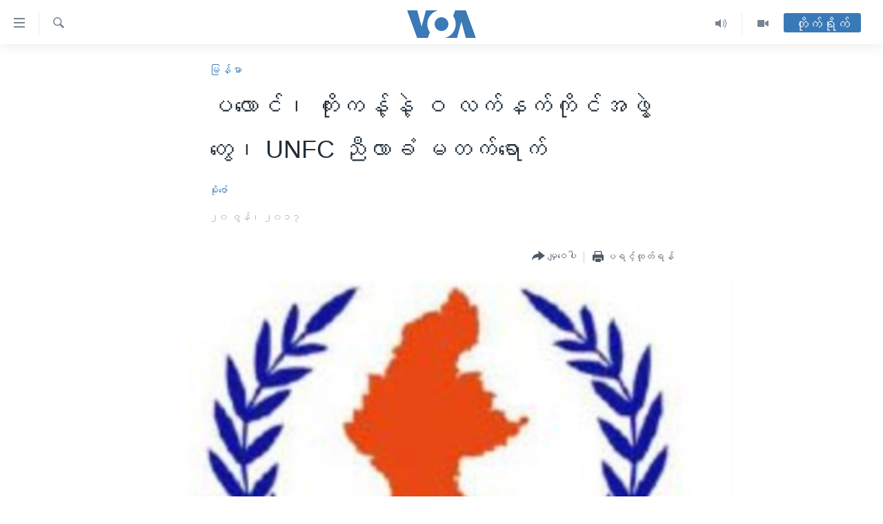

--- FILE ---
content_type: text/html; charset=utf-8
request_url: https://burmese.voanews.com/a/unfc-meeting-pslf-mndaa-wno-not-attend-/3907841.html
body_size: 16399
content:

<!DOCTYPE html>
<html lang="my" dir="ltr" class="no-js">
<head>
<link href="/Content/responsive/VOA/my-MM/VOA-my-MM.css?&amp;av=0.0.0.0&amp;cb=309" rel="stylesheet"/>
<script src="https://tags.voanews.com/voa-pangea/prod/utag.sync.js"></script> <script type='text/javascript' src='https://www.youtube.com/iframe_api' async></script>
<script type="text/javascript">
//a general 'js' detection, must be on top level in <head>, due to CSS performance
document.documentElement.className = "js";
var cacheBuster = "309";
var appBaseUrl = "/";
var imgEnhancerBreakpoints = [0, 144, 256, 408, 650, 1023, 1597];
var isLoggingEnabled = false;
var isPreviewPage = false;
var isLivePreviewPage = false;
if (!isPreviewPage) {
window.RFE = window.RFE || {};
window.RFE.cacheEnabledByParam = window.location.href.indexOf('nocache=1') === -1;
const url = new URL(window.location.href);
const params = new URLSearchParams(url.search);
// Remove the 'nocache' parameter
params.delete('nocache');
// Update the URL without the 'nocache' parameter
url.search = params.toString();
window.history.replaceState(null, '', url.toString());
} else {
window.addEventListener('load', function() {
const links = window.document.links;
for (let i = 0; i < links.length; i++) {
links[i].href = '#';
links[i].target = '_self';
}
})
}
// Iframe & Embed detection
var embedProperties = {};
try {
// Reliable way to check if we are in an iframe.
var isIframe = window.self !== window.top;
embedProperties.is_iframe = isIframe;
if (!isIframe) {
embedProperties.embed_context = "main";
} else {
// We are in an iframe. Let's try to access the parent.
// This access will only fail with strict cross-origin (without document.domain).
var parentLocation = window.top.location;
// The access succeeded. Now we explicitly compare the hostname.
if (window.location.hostname === parentLocation.hostname) {
embedProperties.embed_context = "embed_self";
} else {
// Hostname is different (e.g. different subdomain with document.domain)
embedProperties.embed_context = "embed_cross";
}
// Since the access works, we can safely get the details.
embedProperties.url_parent = parentLocation.href;
embedProperties.title_parent = window.top.document.title;
}
} catch (err) {
// We are in an iframe, and an error occurred, probably due to cross-origin restrictions.
embedProperties.is_iframe = true;
embedProperties.embed_context = "embed_cross";
// We cannot access the properties of window.top.
// `document.referrer` can sometimes provide the URL of the parent page.
// It is not 100% reliable, but it is the best we can do in this situation.
embedProperties.url_parent = document.referrer || null;
embedProperties.title_parent = null; // We can't get to the title in a cross-origin scenario.
}
var pwaEnabled = false;
var swCacheDisabled;
</script>
<meta charset="utf-8" />
<title>ပလောင်၊ ကိုးကန့်နဲ့ ဝ လက်နက်ကိုင်အဖွဲ့တွေ၊ UNFC ညီလာခံ မတက်ရောက်</title>
<meta name="description" content="ညီညွတ်သောတိုင်းရင်းသားလူမျိုးများ ဖက်ဒရယ်ကောင်စီ UNFC ရဲ့ ဒုတိယအကြိမ်ညီလာခံကို အဖွဲ့ဝင် ၉ဖွဲ့အနက်က ၆ဖွဲ့ပါဝင်တက်ရောက်ပြီး နုတ်ထွက်စာတင်ထားတဲ့အဖွဲ့ ၄ဖွဲ့အနက်က ၃ဖွဲ့မတက်ရောက်ခဲ့ပါဘူး။" />
<meta name="keywords" content="မြန်မာ, UNFC, ဖက်ဒရယ်ကောင်စီ UNFC, ဒုတိယအကြိမ်ညီလာခံ, PSLF/ TNLA ပလောင်တပ်ဖွဲ့, KIOကချင်တပ်ဖွဲ့, SSPP/SSA မြောက်ပိုင်း ရှမ်းတပ်ဖွဲ့, ညီညွတ်သောတိုင်းရင်းသားလူမျိုးများ, MNDAA ကိုးကန့်တပ်ဖွဲ့" />
<meta name="viewport" content="width=device-width, initial-scale=1.0" />
<meta http-equiv="X-UA-Compatible" content="IE=edge" />
<meta name="robots" content="max-image-preview:large"><meta property="fb:pages" content="351574300169" />
<meta name="msvalidate.01" content="3286EE554B6F672A6F2E608C02343C0E" />
<link href="https://burmese.voanews.com/a/unfc-meeting-pslf-mndaa-wno-not-attend-/3907841.html" rel="canonical" />
<meta name="apple-mobile-web-app-title" content="ဗွီအိုအေ" />
<meta name="apple-mobile-web-app-status-bar-style" content="black" />
<meta name="apple-itunes-app" content="app-id=632618796, app-argument=//3907841.ltr" />
<meta content="ပလောင်၊ ကိုးကန့်နဲ့ ဝ လက်နက်ကိုင်အဖွဲ့တွေ၊ UNFC ညီလာခံ မတက်ရောက်" property="og:title" />
<meta content="ညီညွတ်သောတိုင်းရင်းသားလူမျိုးများ ဖက်ဒရယ်ကောင်စီ UNFC ရဲ့ ဒုတိယအကြိမ်ညီလာခံကို အဖွဲ့ဝင် ၉ဖွဲ့အနက်က ၆ဖွဲ့ပါဝင်တက်ရောက်ပြီး နုတ်ထွက်စာတင်ထားတဲ့အဖွဲ့ ၄ဖွဲ့အနက်က ၃ဖွဲ့မတက်ရောက်ခဲ့ပါဘူး။" property="og:description" />
<meta content="article" property="og:type" />
<meta content="https://burmese.voanews.com/a/unfc-meeting-pslf-mndaa-wno-not-attend-/3907841.html" property="og:url" />
<meta content="ဗွီအိုအေ" property="og:site_name" />
<meta content="https://www.facebook.com/VOABurmese" property="article:publisher" />
<meta content="https://gdb.voanews.com/3418665a-8480-47ba-93de-9356e37b1f20_cx0_cy6_cw0_w1200_h630.jpg" property="og:image" />
<meta content="1200" property="og:image:width" />
<meta content="630" property="og:image:height" />
<meta content="505354536143850" property="fb:app_id" />
<meta content="မိုးဇော်" name="Author" />
<meta content="summary_large_image" name="twitter:card" />
<meta content="@VOABurmese" name="twitter:site" />
<meta content="https://gdb.voanews.com/3418665a-8480-47ba-93de-9356e37b1f20_cx0_cy6_cw0_w1200_h630.jpg" name="twitter:image" />
<meta content="ပလောင်၊ ကိုးကန့်နဲ့ ဝ လက်နက်ကိုင်အဖွဲ့တွေ၊ UNFC ညီလာခံ မတက်ရောက်" name="twitter:title" />
<meta content="ညီညွတ်သောတိုင်းရင်းသားလူမျိုးများ ဖက်ဒရယ်ကောင်စီ UNFC ရဲ့ ဒုတိယအကြိမ်ညီလာခံကို အဖွဲ့ဝင် ၉ဖွဲ့အနက်က ၆ဖွဲ့ပါဝင်တက်ရောက်ပြီး နုတ်ထွက်စာတင်ထားတဲ့အဖွဲ့ ၄ဖွဲ့အနက်က ၃ဖွဲ့မတက်ရောက်ခဲ့ပါဘူး။" name="twitter:description" />
<link rel="amphtml" href="https://burmese.voanews.com/amp/unfc-meeting-pslf-mndaa-wno-not-attend-/3907841.html" />
<script type="application/ld+json">{"articleSection":"မြန်မာ","isAccessibleForFree":true,"headline":"ပလောင်၊ ကိုးကန့်နဲ့ ဝ လက်နက်ကိုင်အဖွဲ့တွေ၊ UNFC ညီလာခံ မတက်ရောက်","inLanguage":"my-MM","keywords":"မြန်မာ, UNFC, ဖက်ဒရယ်ကောင်စီ UNFC, ဒုတိယအကြိမ်ညီလာခံ, PSLF/ TNLA ပလောင်တပ်ဖွဲ့, KIOကချင်တပ်ဖွဲ့, SSPP/SSA မြောက်ပိုင်း ရှမ်းတပ်ဖွဲ့, ညီညွတ်သောတိုင်းရင်းသားလူမျိုးများ, MNDAA ကိုးကန့်တပ်ဖွဲ့","author":{"@type":"Person","url":"https://burmese.voanews.com/author/မိုးဇော်/givpp","description":"","image":{"@type":"ImageObject"},"name":"မိုးဇော်"},"datePublished":"2017-06-20 13:43:08Z","dateModified":"2017-06-20 15:32:08Z","publisher":{"logo":{"width":512,"height":220,"@type":"ImageObject","url":"https://burmese.voanews.com/Content/responsive/VOA/my-MM/img/logo.png"},"@type":"NewsMediaOrganization","url":"https://burmese.voanews.com","sameAs":["https://www.facebook.com/VOABurmese","https://twitter.com/VOABurmese/","https://www.youtube.com/VOABurmese","https://www.instagram.com/VOABurmese","https://t.me/burmesevoanews"],"name":"ဗွီအိုအေသတင်းဌာန","alternateName":""},"@context":"https://schema.org","@type":"NewsArticle","mainEntityOfPage":"https://burmese.voanews.com/a/unfc-meeting-pslf-mndaa-wno-not-attend-/3907841.html","url":"https://burmese.voanews.com/a/unfc-meeting-pslf-mndaa-wno-not-attend-/3907841.html","description":"ညီညွတ်သောတိုင်းရင်းသားလူမျိုးများ ဖက်ဒရယ်ကောင်စီ UNFC ရဲ့ ဒုတိယအကြိမ်ညီလာခံကို အဖွဲ့ဝင် ၉ဖွဲ့အနက်က ၆ဖွဲ့ပါဝင်တက်ရောက်ပြီး နုတ်ထွက်စာတင်ထားတဲ့အဖွဲ့ ၄ဖွဲ့အနက်က ၃ဖွဲ့မတက်ရောက်ခဲ့ပါဘူး။","image":{"width":1080,"height":608,"@type":"ImageObject","url":"https://gdb.voanews.com/3418665a-8480-47ba-93de-9356e37b1f20_cx0_cy6_cw0_w1080_h608.jpg"},"name":"ပလောင်၊ ကိုးကန့်နဲ့ ဝ လက်နက်ကိုင်အဖွဲ့တွေ၊ UNFC ညီလာခံ မတက်ရောက်"}</script>
<script src="/Scripts/responsive/infographics.b?v=dVbZ-Cza7s4UoO3BqYSZdbxQZVF4BOLP5EfYDs4kqEo1&amp;av=0.0.0.0&amp;cb=309"></script>
<script src="/Scripts/responsive/loader.b?v=C-JLefdHQ4ECvt5x4bMsJCTq2VRkcN8JUkP-IB-DzAI1&amp;av=0.0.0.0&amp;cb=309"></script>
<link rel="icon" type="image/svg+xml" href="/Content/responsive/VOA/img/webApp/favicon.svg" />
<link rel="alternate icon" href="/Content/responsive/VOA/img/webApp/favicon.ico" />
<link rel="apple-touch-icon" sizes="152x152" href="/Content/responsive/VOA/img/webApp/ico-152x152.png" />
<link rel="apple-touch-icon" sizes="144x144" href="/Content/responsive/VOA/img/webApp/ico-144x144.png" />
<link rel="apple-touch-icon" sizes="114x114" href="/Content/responsive/VOA/img/webApp/ico-114x114.png" />
<link rel="apple-touch-icon" sizes="72x72" href="/Content/responsive/VOA/img/webApp/ico-72x72.png" />
<link rel="apple-touch-icon-precomposed" href="/Content/responsive/VOA/img/webApp/ico-57x57.png" />
<link rel="icon" sizes="192x192" href="/Content/responsive/VOA/img/webApp/ico-192x192.png" />
<link rel="icon" sizes="128x128" href="/Content/responsive/VOA/img/webApp/ico-128x128.png" />
<meta name="msapplication-TileColor" content="#ffffff" />
<meta name="msapplication-TileImage" content="/Content/responsive/VOA/img/webApp/ico-144x144.png" />
<link rel="alternate" type="application/rss+xml" title="VOA - Top Stories [RSS]" href="/api/" />
<link rel="sitemap" type="application/rss+xml" href="/sitemap.xml" />
<script type="text/javascript">
var analyticsData = Object.assign(embedProperties, {url:"https://burmese.voanews.com/a/unfc-meeting-pslf-mndaa-wno-not-attend-/3907841.html",property_id:"455",article_uid:"3907841",page_title:"ပလောင်၊ ကိုးကန့်နဲ့ ဝ လက်နက်ကိုင်အဖွဲ့တွေ၊ UNFC ညီလာခံ မတက်ရောက်",page_type:"article",content_type:"article",subcontent_type:"article",last_modified:"2017-06-20 15:32:08Z",pub_datetime:"2017-06-20 13:43:08Z",section:"မြန်မာ",english_section:"burma-myanmar",byline:"မိုးဇော်",categories:"burma-myanmar",tags:"unfc;ဖက်ဒရယ်ကောင်စီ unfc;ဒုတိယအကြိမ်ညီလာခံ;pslf/ tnla ပလောင်တပ်ဖွဲ့;kioကချင်တပ်ဖွဲ့;sspp/ssa မြောက်ပိုင်း ရှမ်းတပ်ဖွဲ့;ညီညွတ်သောတိုင်းရင်းသားလူမျိုးများ;mndaa ကိုးကန့်တပ်ဖွဲ့",domain:"burmese.voanews.com",language:"Burmese",language_service:"VOA Burmese",platform:"web",copied:"no",copied_article:"",copied_title:"",runs_js:"Yes",cms_release:"8.45.0.0.309",enviro_type:"prod",slug:"unfc-meeting-pslf-mndaa-wno-not-attend-",entity:"VOA",short_language_service:"BUR",platform_short:"W",page_name:"ပလောင်၊ ကိုးကန့်နဲ့ ဝ လက်နက်ကိုင်အဖွဲ့တွေ၊ UNFC ညီလာခံ မတက်ရောက်"});
// Push Analytics data as GTM message (without "event" attribute and before GTM initialization)
window.dataLayer = window.dataLayer || [];
window.dataLayer.push(analyticsData);
</script>
<script type="text/javascript" data-cookiecategory="analytics">
var gtmEventObject = {event: 'page_meta_ready'};window.dataLayer = window.dataLayer || [];window.dataLayer.push(gtmEventObject);
var renderGtm = "true";
if (renderGtm === "true") {
(function(w,d,s,l,i){w[l]=w[l]||[];w[l].push({'gtm.start':new Date().getTime(),event:'gtm.js'});var f=d.getElementsByTagName(s)[0],j=d.createElement(s),dl=l!='dataLayer'?'&l='+l:'';j.async=true;j.src='//www.googletagmanager.com/gtm.js?id='+i+dl;f.parentNode.insertBefore(j,f);})(window,document,'script','dataLayer','GTM-N8MP7P');
}
</script>
</head>
<body class=" nav-no-loaded cc_theme pg-article pg-article--single-column print-lay-article use-sticky-share nojs-images ">
<noscript><iframe src="https://www.googletagmanager.com/ns.html?id=GTM-N8MP7P" height="0" width="0" style="display:none;visibility:hidden"></iframe></noscript> <script type="text/javascript" data-cookiecategory="analytics">
var gtmEventObject = {event: 'page_meta_ready'};window.dataLayer = window.dataLayer || [];window.dataLayer.push(gtmEventObject);
var renderGtm = "true";
if (renderGtm === "true") {
(function(w,d,s,l,i){w[l]=w[l]||[];w[l].push({'gtm.start':new Date().getTime(),event:'gtm.js'});var f=d.getElementsByTagName(s)[0],j=d.createElement(s),dl=l!='dataLayer'?'&l='+l:'';j.async=true;j.src='//www.googletagmanager.com/gtm.js?id='+i+dl;f.parentNode.insertBefore(j,f);})(window,document,'script','dataLayer','GTM-N8MP7P');
}
</script>
<!--Analytics tag js version start-->
<script type="text/javascript" data-cookiecategory="analytics">
var utag_data = Object.assign({}, analyticsData, {pub_year:"2017",pub_month:"06",pub_day:"20",pub_hour:"13",pub_weekday:"Tuesday"});
if(typeof(TealiumTagFrom)==='function' && typeof(TealiumTagSearchKeyword)==='function') {
var utag_from=TealiumTagFrom();var utag_searchKeyword=TealiumTagSearchKeyword();
if(utag_searchKeyword!=null && utag_searchKeyword!=='' && utag_data["search_keyword"]==null) utag_data["search_keyword"]=utag_searchKeyword;if(utag_from!=null && utag_from!=='') utag_data["from"]=TealiumTagFrom();}
if(window.top!== window.self&&utag_data.page_type==="snippet"){utag_data.page_type = 'iframe';}
try{if(window.top!==window.self&&window.self.location.hostname===window.top.location.hostname){utag_data.platform = 'self-embed';utag_data.platform_short = 'se';}}catch(e){if(window.top!==window.self&&window.self.location.search.includes("platformType=self-embed")){utag_data.platform = 'cross-promo';utag_data.platform_short = 'cp';}}
(function(a,b,c,d){ a="https://tags.voanews.com/voa-pangea/prod/utag.js"; b=document;c="script";d=b.createElement(c);d.src=a;d.type="text/java"+c;d.async=true; a=b.getElementsByTagName(c)[0];a.parentNode.insertBefore(d,a); })();
</script>
<!--Analytics tag js version end-->
<!-- Analytics tag management NoScript -->
<noscript>
<img style="position: absolute; border: none;" src="https://ssc.voanews.com/b/ss/bbgprod,bbgentityvoa/1/G.4--NS/1225739085?pageName=voa%3abur%3aw%3aarticle%3a%e1%80%95%e1%80%9c%e1%80%b1%e1%80%ac%e1%80%84%e1%80%ba%e1%81%8a%20%e1%80%80%e1%80%ad%e1%80%af%e1%80%b8%e1%80%80%e1%80%94%e1%80%b7%e1%80%ba%e1%80%94%e1%80%b2%e1%80%b7%20%e1%80%9d%20%e1%80%9c%e1%80%80%e1%80%ba%e1%80%94%e1%80%80%e1%80%ba%e1%80%80%e1%80%ad%e1%80%af%e1%80%84%e1%80%ba%e1%80%a1%e1%80%96%e1%80%bd%e1%80%b2%e1%80%b7%e1%80%90%e1%80%bd%e1%80%b1%e1%81%8a%20unfc%20%e1%80%8a%e1%80%ae%e1%80%9c%e1%80%ac%e1%80%81%e1%80%b6%20%e1%80%99%e1%80%90%e1%80%80%e1%80%ba%e1%80%9b%e1%80%b1%e1%80%ac%e1%80%80%e1%80%ba&amp;c6=%e1%80%95%e1%80%9c%e1%80%b1%e1%80%ac%e1%80%84%e1%80%ba%e1%81%8a%20%e1%80%80%e1%80%ad%e1%80%af%e1%80%b8%e1%80%80%e1%80%94%e1%80%b7%e1%80%ba%e1%80%94%e1%80%b2%e1%80%b7%20%e1%80%9d%20%e1%80%9c%e1%80%80%e1%80%ba%e1%80%94%e1%80%80%e1%80%ba%e1%80%80%e1%80%ad%e1%80%af%e1%80%84%e1%80%ba%e1%80%a1%e1%80%96%e1%80%bd%e1%80%b2%e1%80%b7%e1%80%90%e1%80%bd%e1%80%b1%e1%81%8a%20unfc%20%e1%80%8a%e1%80%ae%e1%80%9c%e1%80%ac%e1%80%81%e1%80%b6%20%e1%80%99%e1%80%90%e1%80%80%e1%80%ba%e1%80%9b%e1%80%b1%e1%80%ac%e1%80%80%e1%80%ba&amp;v36=8.45.0.0.309&amp;v6=D=c6&amp;g=https%3a%2f%2fburmese.voanews.com%2fa%2funfc-meeting-pslf-mndaa-wno-not-attend-%2f3907841.html&amp;c1=D=g&amp;v1=D=g&amp;events=event1,event52&amp;c16=voa%20burmese&amp;v16=D=c16&amp;c5=burma-myanmar&amp;v5=D=c5&amp;ch=%e1%80%99%e1%80%bc%e1%80%94%e1%80%ba%e1%80%99%e1%80%ac&amp;c15=burmese&amp;v15=D=c15&amp;c4=article&amp;v4=D=c4&amp;c14=3907841&amp;v14=D=c14&amp;v20=no&amp;c17=web&amp;v17=D=c17&amp;mcorgid=518abc7455e462b97f000101%40adobeorg&amp;server=burmese.voanews.com&amp;pageType=D=c4&amp;ns=bbg&amp;v29=D=server&amp;v25=voa&amp;v30=455&amp;v105=D=User-Agent " alt="analytics" width="1" height="1" /></noscript>
<!-- End of Analytics tag management NoScript -->
<!--*** Accessibility links - For ScreenReaders only ***-->
<section>
<div class="sr-only">
<h2>သုံးရလွယ်ကူစေသည့် Link များ</h2>
<ul>
<li><a href="#content" data-disable-smooth-scroll="1">ပင်မအကြောင်းအရာသို့ကျော်ကြည့်ရန်</a></li>
<li><a href="#navigation" data-disable-smooth-scroll="1">ပင်မအညွန်းစာမျက်နှာသို့ကျော်ကြည့်ရန်</a></li>
<li><a href="#txtHeaderSearch" data-disable-smooth-scroll="1">ရှာဖွေရန်နေရာသို့ကျော်ရန်</a></li>
</ul>
</div>
</section>
<div dir="ltr">
<div id="page">
<aside>
<div class="c-lightbox overlay-modal">
<div class="c-lightbox__intro">
<h2 class="c-lightbox__intro-title"></h2>
<button class="btn btn--rounded c-lightbox__btn c-lightbox__intro-next" title="ရှေ့သို့">
<span class="ico ico--rounded ico-chevron-forward"></span>
<span class="sr-only">ရှေ့သို့</span>
</button>
</div>
<div class="c-lightbox__nav">
<button class="btn btn--rounded c-lightbox__btn c-lightbox__btn--close" title="ပိတ်">
<span class="ico ico--rounded ico-close"></span>
<span class="sr-only">ပိတ်</span>
</button>
<button class="btn btn--rounded c-lightbox__btn c-lightbox__btn--prev" title="နောက်သို့">
<span class="ico ico--rounded ico-chevron-backward"></span>
<span class="sr-only">နောက်သို့</span>
</button>
<button class="btn btn--rounded c-lightbox__btn c-lightbox__btn--next" title="ရှေ့သို့">
<span class="ico ico--rounded ico-chevron-forward"></span>
<span class="sr-only">ရှေ့သို့</span>
</button>
</div>
<div class="c-lightbox__content-wrap">
<figure class="c-lightbox__content">
<span class="c-spinner c-spinner--lightbox">
<img src="/Content/responsive/img/player-spinner.png"
alt="please wait"
title="please wait" />
</span>
<div class="c-lightbox__img">
<div class="thumb">
<img src="" alt="" />
</div>
</div>
<figcaption>
<div class="c-lightbox__info c-lightbox__info--foot">
<span class="c-lightbox__counter"></span>
<span class="caption c-lightbox__caption"></span>
</div>
</figcaption>
</figure>
</div>
<div class="hidden">
<div class="content-advisory__box content-advisory__box--lightbox">
<span class="content-advisory__box-text">This image contains sensitive content which some people may find offensive or disturbing.</span>
<button class="btn btn--transparent content-advisory__box-btn m-t-md" value="text" type="button">
<span class="btn__text">
Click to reveal
</span>
</button>
</div>
</div>
</div>
<div class="print-dialogue">
<div class="container">
<h3 class="print-dialogue__title section-head">Print Options:</h3>
<div class="print-dialogue__opts">
<ul class="print-dialogue__opt-group">
<li class="form__group form__group--checkbox">
<input class="form__check " id="checkboxImages" name="checkboxImages" type="checkbox" checked="checked" />
<label for="checkboxImages" class="form__label m-t-md">Images</label>
</li>
<li class="form__group form__group--checkbox">
<input class="form__check " id="checkboxMultimedia" name="checkboxMultimedia" type="checkbox" checked="checked" />
<label for="checkboxMultimedia" class="form__label m-t-md">Multimedia</label>
</li>
</ul>
<ul class="print-dialogue__opt-group">
<li class="form__group form__group--checkbox">
<input class="form__check " id="checkboxEmbedded" name="checkboxEmbedded" type="checkbox" checked="checked" />
<label for="checkboxEmbedded" class="form__label m-t-md">Embedded Content</label>
</li>
<li class="hidden">
<input class="form__check " id="checkboxComments" name="checkboxComments" type="checkbox" />
<label for="checkboxComments" class="form__label m-t-md">Comments</label>
</li>
</ul>
</div>
<div class="print-dialogue__buttons">
<button class="btn btn--secondary close-button" type="button" title="Cancel">
<span class="btn__text ">Cancel</span>
</button>
<button class="btn btn-cust-print m-l-sm" type="button" title="ပရင့်ထုတ်ရန်">
<span class="btn__text ">ပရင့်ထုတ်ရန်</span>
</button>
</div>
</div>
</div>
<div class="ctc-message pos-fix">
<div class="ctc-message__inner">Link has been copied to clipboard</div>
</div>
</aside>
<div class="hdr-20 hdr-20--big">
<div class="hdr-20__inner">
<div class="hdr-20__max pos-rel">
<div class="hdr-20__side hdr-20__side--primary d-flex">
<label data-for="main-menu-ctrl" data-switcher-trigger="true" data-switch-target="main-menu-ctrl" class="burger hdr-trigger pos-rel trans-trigger" data-trans-evt="click" data-trans-id="menu">
<span class="ico ico-close hdr-trigger__ico hdr-trigger__ico--close burger__ico burger__ico--close"></span>
<span class="ico ico-menu hdr-trigger__ico hdr-trigger__ico--open burger__ico burger__ico--open"></span>
</label>
<div class="menu-pnl pos-fix trans-target" data-switch-target="main-menu-ctrl" data-trans-id="menu">
<div class="menu-pnl__inner">
<nav class="main-nav menu-pnl__item menu-pnl__item--first">
<ul class="main-nav__list accordeon" data-analytics-tales="false" data-promo-name="link" data-location-name="nav,secnav">
<li class="main-nav__item">
<a class="main-nav__item-name main-nav__item-name--link" href="/" title="မူလစာမျက်နှာ" >မူလစာမျက်နှာ</a>
</li>
<li class="main-nav__item">
<a class="main-nav__item-name main-nav__item-name--link" href="/p/5941.html" title="မြန်မာ" data-item-name="myanmar-news-responsive" >မြန်မာ</a>
</li>
<li class="main-nav__item accordeon__item" data-switch-target="menu-item-1709">
<label class="main-nav__item-name main-nav__item-name--label accordeon__control-label" data-switcher-trigger="true" data-for="menu-item-1709">
ကမ္ဘာ့သတင်းများ
<span class="ico ico-chevron-down main-nav__chev"></span>
</label>
<div class="main-nav__sub-list">
<a class="main-nav__item-name main-nav__item-name--link main-nav__item-name--sub" href="/p/5942.html" title="နိုင်ငံတကာ" data-item-name="international-news-responsive" >နိုင်ငံတကာ</a>
<a class="main-nav__item-name main-nav__item-name--link main-nav__item-name--sub" href="/us" title="အမေရိကန်" data-item-name="us-news" >အမေရိကန်</a>
<a class="main-nav__item-name main-nav__item-name--link main-nav__item-name--sub" href="/china-news" title="တရုတ်" data-item-name="China-news" >တရုတ်</a>
<a class="main-nav__item-name main-nav__item-name--link main-nav__item-name--sub" href="/israel-palestine" title="အစ္စရေး-ပါလက်စတိုင်း" data-item-name="israel-palestine" >အစ္စရေး-ပါလက်စတိုင်း</a>
</div>
</li>
<li class="main-nav__item">
<a class="main-nav__item-name main-nav__item-name--link" href="/p/5990.html" title="ဗွီဒီယို" data-item-name="video-news" >ဗွီဒီယို</a>
</li>
<li class="main-nav__item">
<a class="main-nav__item-name main-nav__item-name--link" href="/PressFreedom" title="သတင်းလွတ်လပ်ခွင့်" data-item-name="Press-Freedom" >သတင်းလွတ်လပ်ခွင့်</a>
</li>
<li class="main-nav__item">
<a class="main-nav__item-name main-nav__item-name--link" href="https://projects.voanews.com/china/global-footprint/data-explorer/burmese.html" title="ရပ်ဝန်းတခု လမ်းတခု အလွန်" target="_blank" rel="noopener">ရပ်ဝန်းတခု လမ်းတခု အလွန်</a>
</li>
<li class="main-nav__item accordeon__item" data-switch-target="menu-item-1716">
<label class="main-nav__item-name main-nav__item-name--label accordeon__control-label" data-switcher-trigger="true" data-for="menu-item-1716">
အင်္ဂလိပ်စာလေ့လာမယ်
<span class="ico ico-chevron-down main-nav__chev"></span>
</label>
<div class="main-nav__sub-list">
<a class="main-nav__item-name main-nav__item-name--link main-nav__item-name--sub" href="/p/6027.html" title="အမေရိကန်သုံးအီဒီယံ" data-item-name="american-idiom" >အမေရိကန်သုံးအီဒီယံ</a>
<a class="main-nav__item-name main-nav__item-name--link main-nav__item-name--sub" href="/p/6028.html" title="မကြေးမုံရဲ့ အင်္ဂလိပ်စာ" data-item-name="english-with-kaye-hmone" >မကြေးမုံရဲ့ အင်္ဂလိပ်စာ</a>
<a class="main-nav__item-name main-nav__item-name--link main-nav__item-name--sub" href="/p/6029.html" title="ရုပ်ရှင်ထဲက အင်္ဂလိပ်စာ" data-item-name="english-in-the-movies" >ရုပ်ရှင်ထဲက အင်္ဂလိပ်စာ</a>
<a class="main-nav__item-name main-nav__item-name--link main-nav__item-name--sub" href="/z/7559" title="သုတပဒေသာ အင်္ဂလိပ်စာ" data-item-name="english-in-a-minute" >သုတပဒေသာ အင်္ဂလိပ်စာ</a>
</div>
</li>
<li class="main-nav__item accordeon__item" data-switch-target="menu-item-1717">
<label class="main-nav__item-name main-nav__item-name--label accordeon__control-label" data-switcher-trigger="true" data-for="menu-item-1717">
အပတ်စဉ်ကဏ္ဍများ
<span class="ico ico-chevron-down main-nav__chev"></span>
</label>
<div class="main-nav__sub-list">
<a class="main-nav__item-name main-nav__item-name--link main-nav__item-name--sub" href="/p/5961.html" title="ရေဒီယို" data-item-name="radio-weekly" >ရေဒီယို</a>
<a class="main-nav__item-name main-nav__item-name--link main-nav__item-name--sub" href="/p/6047.html" title="တီဗွီ" data-item-name="weekly-tv-programs" >တီဗွီ</a>
</div>
</li>
<li class="main-nav__item">
<a class="main-nav__item-name main-nav__item-name--link" href="/p/5928.html" title="ရေဒီယိုနှင့်ရုပ်သံ အချက်အလက်များ" data-item-name="frequency-resp" >ရေဒီယိုနှင့်ရုပ်သံ အချက်အလက်များ</a>
</li>
<li class="main-nav__item">
<a class="main-nav__item-name main-nav__item-name--link" href="/programs" title="ရေဒီယို/တီဗွီအစီအစဉ်" >ရေဒီယို/တီဗွီအစီအစဉ်</a>
</li>
</ul>
</nav>
<div class="menu-pnl__item">
<a href="https://learningenglish.voanews.com/" class="menu-pnl__item-link" alt="Learning English">Learning English</a>
</div>
<div class="menu-pnl__item menu-pnl__item--social">
<h5 class="menu-pnl__sub-head">ဗွီအိုအေ လူမှုကွန်ယက်များ</h5>
<a href="https://www.facebook.com/VOABurmese" title="ဗွီအိုအေ Facebook" data-analytics-text="follow_on_facebook" class="btn btn--rounded btn--social-inverted menu-pnl__btn js-social-btn btn-facebook" target="_blank" rel="noopener">
<span class="ico ico-facebook-alt ico--rounded"></span>
</a>
<a href="https://twitter.com/VOABurmese/" title="ဗွီအိုအေ Twitter" data-analytics-text="follow_on_twitter" class="btn btn--rounded btn--social-inverted menu-pnl__btn js-social-btn btn-twitter" target="_blank" rel="noopener">
<span class="ico ico-twitter ico--rounded"></span>
</a>
<a href="https://www.youtube.com/VOABurmese" title="ဗွီအိုအေ YouTube " data-analytics-text="follow_on_youtube" class="btn btn--rounded btn--social-inverted menu-pnl__btn js-social-btn btn-youtube" target="_blank" rel="noopener">
<span class="ico ico-youtube ico--rounded"></span>
</a>
<a href="https://www.instagram.com/VOABurmese" title="ဗွီအိုအေ Instagram" data-analytics-text="follow_on_instagram" class="btn btn--rounded btn--social-inverted menu-pnl__btn js-social-btn btn-instagram" target="_blank" rel="noopener">
<span class="ico ico-instagram ico--rounded"></span>
</a>
<a href="https://t.me/burmesevoanews" title="ဗွီအိုအေ Telegram" data-analytics-text="follow_on_telegram" class="btn btn--rounded btn--social-inverted menu-pnl__btn js-social-btn btn-telegram" target="_blank" rel="noopener">
<span class="ico ico-telegram ico--rounded"></span>
</a>
</div>
<div class="menu-pnl__item">
<a href="/navigation/allsites" class="menu-pnl__item-link">
<span class="ico ico-languages "></span>
ဘာသာစကားများ
</a>
</div>
</div>
</div>
<label data-for="top-search-ctrl" data-switcher-trigger="true" data-switch-target="top-search-ctrl" class="top-srch-trigger hdr-trigger">
<span class="ico ico-close hdr-trigger__ico hdr-trigger__ico--close top-srch-trigger__ico top-srch-trigger__ico--close"></span>
<span class="ico ico-search hdr-trigger__ico hdr-trigger__ico--open top-srch-trigger__ico top-srch-trigger__ico--open"></span>
</label>
<div class="srch-top srch-top--in-header" data-switch-target="top-search-ctrl">
<div class="container">
<form action="/s" class="srch-top__form srch-top__form--in-header" id="form-topSearchHeader" method="get" role="search"><label for="txtHeaderSearch" class="sr-only">ရှာဖွေရလာဒ်</label>
<input type="text" id="txtHeaderSearch" name="k" placeholder="ရှာဖွေချင်သည့် စာသား" accesskey="s" value="" class="srch-top__input analyticstag-event" onkeydown="if (event.keyCode === 13) { FireAnalyticsTagEventOnSearch('search', $dom.get('#txtHeaderSearch')[0].value) }" />
<button title="ရှာဖွေရလာဒ်" type="submit" class="btn btn--top-srch analyticstag-event" onclick="FireAnalyticsTagEventOnSearch('search', $dom.get('#txtHeaderSearch')[0].value) ">
<span class="ico ico-search"></span>
</button></form>
</div>
</div>
<a href="/" class="main-logo-link">
<img src="/Content/responsive/VOA/my-MM/img/logo-compact.svg?cb=309" class="main-logo main-logo--comp" alt="site logo">
<img src="/Content/responsive/VOA/my-MM/img/logo.svg?cb=309" class="main-logo main-logo--big" alt="site logo">
</a>
</div>
<div class="hdr-20__side hdr-20__side--secondary d-flex">
<a href="/p/5990.html" title="Video" class="hdr-20__secondary-item" data-item-name="video">
<span class="ico ico-video hdr-20__secondary-icon"></span>
</a>
<a href="/z/4834.html" title="Audio" class="hdr-20__secondary-item" data-item-name="audio">
<span class="ico ico-audio hdr-20__secondary-icon"></span>
</a>
<a href="/s" title="ရှာဖွေရလာဒ်" class="hdr-20__secondary-item hdr-20__secondary-item--search" data-item-name="search">
<span class="ico ico-search hdr-20__secondary-icon hdr-20__secondary-icon--search"></span>
</a>
<div class="hdr-20__secondary-item live-b-drop">
<div class="live-b-drop__off">
<a href="/live/" class="live-b-drop__link" title="တိုက်ရိုက်" data-item-name="live">
<span class="badge badge--live-btn badge--live-btn-off">
တိုက်ရိုက်
</span>
</a>
</div>
<div class="live-b-drop__on hidden">
<label data-for="live-ctrl" data-switcher-trigger="true" data-switch-target="live-ctrl" class="live-b-drop__label pos-rel">
<span class="badge badge--live badge--live-btn">
တိုက်ရိုက်
</span>
<span class="ico ico-close live-b-drop__label-ico live-b-drop__label-ico--close"></span>
</label>
<div class="live-b-drop__panel" id="targetLivePanelDiv" data-switch-target="live-ctrl"></div>
</div>
</div>
<div class="srch-bottom">
<form action="/s" class="srch-bottom__form d-flex" id="form-bottomSearch" method="get" role="search"><label for="txtSearch" class="sr-only">ရှာဖွေရလာဒ်</label>
<input type="search" id="txtSearch" name="k" placeholder="ရှာဖွေချင်သည့် စာသား" accesskey="s" value="" class="srch-bottom__input analyticstag-event" onkeydown="if (event.keyCode === 13) { FireAnalyticsTagEventOnSearch('search', $dom.get('#txtSearch')[0].value) }" />
<button title="ရှာဖွေရလာဒ်" type="submit" class="btn btn--bottom-srch analyticstag-event" onclick="FireAnalyticsTagEventOnSearch('search', $dom.get('#txtSearch')[0].value) ">
<span class="ico ico-search"></span>
</button></form>
</div>
</div>
<img src="/Content/responsive/VOA/my-MM/img/logo-print.gif?cb=309" class="logo-print" loading="lazy" alt="site logo">
<img src="/Content/responsive/VOA/my-MM/img/logo-print_color.png?cb=309" class="logo-print logo-print--color" loading="lazy" alt="site logo">
</div>
</div>
</div>
<script>
if (document.body.className.indexOf('pg-home') > -1) {
var nav2In = document.querySelector('.hdr-20__inner');
var nav2Sec = document.querySelector('.hdr-20__side--secondary');
var secStyle = window.getComputedStyle(nav2Sec);
if (nav2In && window.pageYOffset < 150 && secStyle['position'] !== 'fixed') {
nav2In.classList.add('hdr-20__inner--big')
}
}
</script>
<div class="c-hlights c-hlights--breaking c-hlights--no-item" data-hlight-display="mobile,desktop">
<div class="c-hlights__wrap container p-0">
<div class="c-hlights__nav">
<a role="button" href="#" title="နောက်သို့">
<span class="ico ico-chevron-backward m-0"></span>
<span class="sr-only">နောက်သို့</span>
</a>
<a role="button" href="#" title="ရှေ့သို့">
<span class="ico ico-chevron-forward m-0"></span>
<span class="sr-only">ရှေ့သို့</span>
</a>
</div>
<span class="c-hlights__label">
<span class="">နောက်ဆုံးရသတင်း</span>
<span class="switcher-trigger">
<label data-for="more-less-1" data-switcher-trigger="true" class="switcher-trigger__label switcher-trigger__label--more p-b-0" title="အသေးစိတ် ဖတ်ရှုရန်">
<span class="ico ico-chevron-down"></span>
</label>
<label data-for="more-less-1" data-switcher-trigger="true" class="switcher-trigger__label switcher-trigger__label--less p-b-0" title="Show less">
<span class="ico ico-chevron-up"></span>
</label>
</span>
</span>
<ul class="c-hlights__items switcher-target" data-switch-target="more-less-1">
</ul>
</div>
</div> <div id="content">
<main class="container">
<div class="hdr-container">
<div class="row">
<div class="col-xs-12 col-sm-12 col-md-10 col-md-offset-1">
<div class="row">
<div class="col-category col-xs-12 col-md-8 col-md-offset-2"> <div class="category js-category">
<a class="" href="/myanmar">မြန်မာ</a> </div>
</div><div class="col-title col-xs-12 col-md-8 col-md-offset-2"> <h1 class="title pg-title">
ပလောင်၊ ကိုးကန့်နဲ့ ဝ လက်နက်ကိုင်အဖွဲ့တွေ၊ UNFC ညီလာခံ မတက်ရောက်
</h1>
</div><div class="col-publishing-details col-xs-12 col-md-8 col-md-offset-2"> <div class="publishing-details ">
<div class="links">
<ul class="links__list">
<li class="links__item">
<a class="links__item-link" href="/author/မိုးဇော်/givpp" title="မိုးဇော်">မိုးဇော်</a>
</li>
</ul>
</div>
<div class="published">
<span class="date" >
<time pubdate="pubdate" datetime="2017-06-20T20:13:08+06:30">
၂၀ ဇွန်၊ ၂၀၁၇
</time>
</span>
</div>
</div>
</div><div class="col-xs-12 col-md-8 col-md-offset-2"> <div class="col-article-tools pos-rel article-share">
<div class="col-article-tools__end">
<div class="share--box">
<div class="sticky-share-container" style="display:none">
<div class="container">
<a href="https://burmese.voanews.com" id="logo-sticky-share">&nbsp;</a>
<div class="pg-title pg-title--sticky-share">
ပလောင်၊ ကိုးကန့်နဲ့ ဝ လက်နက်ကိုင်အဖွဲ့တွေ၊ UNFC ညီလာခံ မတက်ရောက်
</div>
<div class="sticked-nav-actions">
<!--This part is for sticky navigation display-->
<p class="buttons link-content-sharing p-0 ">
<button class="btn btn--link btn-content-sharing p-t-0 " id="btnContentSharing" value="text" role="Button" type="" title="မျှဝေနိုင်သည့်တခြားနည်းလမ်းများ">
<span class="ico ico-share ico--l"></span>
<span class="btn__text ">
မျှဝေပါ
</span>
</button>
</p>
<aside class="content-sharing js-content-sharing js-content-sharing--apply-sticky content-sharing--sticky"
role="complementary"
data-share-url="https://burmese.voanews.com/a/unfc-meeting-pslf-mndaa-wno-not-attend-/3907841.html" data-share-title="ပလောင်၊ ကိုးကန့်နဲ့ ဝ လက်နက်ကိုင်အဖွဲ့တွေ၊ UNFC ညီလာခံ မတက်ရောက်" data-share-text="ညီညွတ်သောတိုင်းရင်းသားလူမျိုးများ ဖက်ဒရယ်ကောင်စီ UNFC ရဲ့ ဒုတိယအကြိမ်ညီလာခံကို အဖွဲ့ဝင် ၉ဖွဲ့အနက်က ၆ဖွဲ့ပါဝင်တက်ရောက်ပြီး နုတ်ထွက်စာတင်ထားတဲ့အဖွဲ့ ၄ဖွဲ့အနက်က ၃ဖွဲ့မတက်ရောက်ခဲ့ပါဘူး။">
<div class="content-sharing__popover">
<h6 class="content-sharing__title">မျှဝေပါ</h6>
<button href="#close" id="btnCloseSharing" class="btn btn--text-like content-sharing__close-btn">
<span class="ico ico-close ico--l"></span>
</button>
<ul class="content-sharing__list">
<li class="content-sharing__item">
<div class="ctc ">
<input type="text" class="ctc__input" readonly="readonly">
<a href="" js-href="https://burmese.voanews.com/a/unfc-meeting-pslf-mndaa-wno-not-attend-/3907841.html" class="content-sharing__link ctc__button">
<span class="ico ico-copy-link ico--rounded ico--s"></span>
<span class="content-sharing__link-text">Copy link</span>
</a>
</div>
</li>
<li class="content-sharing__item">
<a href="https://facebook.com/sharer.php?u=https%3a%2f%2fburmese.voanews.com%2fa%2funfc-meeting-pslf-mndaa-wno-not-attend-%2f3907841.html"
data-analytics-text="share_on_facebook"
title="Facebook" target="_blank"
class="content-sharing__link js-social-btn">
<span class="ico ico-facebook ico--rounded ico--s"></span>
<span class="content-sharing__link-text">Facebook</span>
</a>
</li>
<li class="content-sharing__item">
<a href="https://twitter.com/share?url=https%3a%2f%2fburmese.voanews.com%2fa%2funfc-meeting-pslf-mndaa-wno-not-attend-%2f3907841.html&amp;text=%e1%80%95%e1%80%9c%e1%80%b1%e1%80%ac%e1%80%84%e1%80%ba%e1%81%8a+%e1%80%80%e1%80%ad%e1%80%af%e1%80%b8%e1%80%80%e1%80%94%e1%80%b7%e1%80%ba%e1%80%94%e1%80%b2%e1%80%b7+%e1%80%9d+%e1%80%9c%e1%80%80%e1%80%ba%e1%80%94%e1%80%80%e1%80%ba%e1%80%80%e1%80%ad%e1%80%af%e1%80%84%e1%80%ba%e1%80%a1%e1%80%96%e1%80%bd%e1%80%b2%e1%80%b7%e1%80%90%e1%80%bd%e1%80%b1%e1%81%8a+UNFC+%e1%80%8a%e1%80%ae%e1%80%9c%e1%80%ac%e1%80%81%e1%80%b6+%e1%80%99%e1%80%90%e1%80%80%e1%80%ba%e1%80%9b%e1%80%b1%e1%80%ac%e1%80%80%e1%80%ba"
data-analytics-text="share_on_twitter"
title="Twitter" target="_blank"
class="content-sharing__link js-social-btn">
<span class="ico ico-twitter ico--rounded ico--s"></span>
<span class="content-sharing__link-text">Twitter</span>
</a>
</li>
<li class="content-sharing__item visible-xs-inline-block visible-sm-inline-block">
<a href="whatsapp://send?text=https%3a%2f%2fburmese.voanews.com%2fa%2funfc-meeting-pslf-mndaa-wno-not-attend-%2f3907841.html"
data-analytics-text="share_on_whatsapp"
title="WhatsApp" target="_blank"
class="content-sharing__link js-social-btn">
<span class="ico ico-whatsapp ico--rounded ico--s"></span>
<span class="content-sharing__link-text">WhatsApp</span>
</a>
</li>
<li class="content-sharing__item">
<a href="https://telegram.me/share/url?url=https%3a%2f%2fburmese.voanews.com%2fa%2funfc-meeting-pslf-mndaa-wno-not-attend-%2f3907841.html"
data-analytics-text="share_on_telegram"
title="Telegram" target="_blank"
class="content-sharing__link js-social-btn">
<span class="ico ico-telegram ico--rounded ico--s"></span>
<span class="content-sharing__link-text">Telegram</span>
</a>
</li>
<li class="content-sharing__item visible-md-inline-block visible-lg-inline-block">
<a href="https://web.whatsapp.com/send?text=https%3a%2f%2fburmese.voanews.com%2fa%2funfc-meeting-pslf-mndaa-wno-not-attend-%2f3907841.html"
data-analytics-text="share_on_whatsapp_desktop"
title="WhatsApp" target="_blank"
class="content-sharing__link js-social-btn">
<span class="ico ico-whatsapp ico--rounded ico--s"></span>
<span class="content-sharing__link-text">WhatsApp</span>
</a>
</li>
<li class="content-sharing__item visible-xs-inline-block visible-sm-inline-block">
<a href="https://line.me/R/msg/text/?https%3a%2f%2fburmese.voanews.com%2fa%2funfc-meeting-pslf-mndaa-wno-not-attend-%2f3907841.html"
data-analytics-text="share_on_line"
title="Line" target="_blank"
class="content-sharing__link js-social-btn">
<span class="ico ico-line ico--rounded ico--s"></span>
<span class="content-sharing__link-text">Line</span>
</a>
</li>
<li class="content-sharing__item visible-md-inline-block visible-lg-inline-block">
<a href="https://timeline.line.me/social-plugin/share?url=https%3a%2f%2fburmese.voanews.com%2fa%2funfc-meeting-pslf-mndaa-wno-not-attend-%2f3907841.html"
data-analytics-text="share_on_line_desktop"
title="Line" target="_blank"
class="content-sharing__link js-social-btn">
<span class="ico ico-line ico--rounded ico--s"></span>
<span class="content-sharing__link-text">Line</span>
</a>
</li>
<li class="content-sharing__item">
<a href="mailto:?body=https%3a%2f%2fburmese.voanews.com%2fa%2funfc-meeting-pslf-mndaa-wno-not-attend-%2f3907841.html&amp;subject=ပလောင်၊ ကိုးကန့်နဲ့ ဝ လက်နက်ကိုင်အဖွဲ့တွေ၊ UNFC ညီလာခံ မတက်ရောက်"
title="Email"
class="content-sharing__link ">
<span class="ico ico-email ico--rounded ico--s"></span>
<span class="content-sharing__link-text">Email</span>
</a>
</li>
</ul>
</div>
</aside>
</div>
</div>
</div>
<div class="links">
<p class="buttons link-content-sharing p-0 ">
<button class="btn btn--link btn-content-sharing p-t-0 " id="btnContentSharing" value="text" role="Button" type="" title="မျှဝေနိုင်သည့်တခြားနည်းလမ်းများ">
<span class="ico ico-share ico--l"></span>
<span class="btn__text ">
မျှဝေပါ
</span>
</button>
</p>
<aside class="content-sharing js-content-sharing " role="complementary"
data-share-url="https://burmese.voanews.com/a/unfc-meeting-pslf-mndaa-wno-not-attend-/3907841.html" data-share-title="ပလောင်၊ ကိုးကန့်နဲ့ ဝ လက်နက်ကိုင်အဖွဲ့တွေ၊ UNFC ညီလာခံ မတက်ရောက်" data-share-text="ညီညွတ်သောတိုင်းရင်းသားလူမျိုးများ ဖက်ဒရယ်ကောင်စီ UNFC ရဲ့ ဒုတိယအကြိမ်ညီလာခံကို အဖွဲ့ဝင် ၉ဖွဲ့အနက်က ၆ဖွဲ့ပါဝင်တက်ရောက်ပြီး နုတ်ထွက်စာတင်ထားတဲ့အဖွဲ့ ၄ဖွဲ့အနက်က ၃ဖွဲ့မတက်ရောက်ခဲ့ပါဘူး။">
<div class="content-sharing__popover">
<h6 class="content-sharing__title">မျှဝေပါ</h6>
<button href="#close" id="btnCloseSharing" class="btn btn--text-like content-sharing__close-btn">
<span class="ico ico-close ico--l"></span>
</button>
<ul class="content-sharing__list">
<li class="content-sharing__item">
<div class="ctc ">
<input type="text" class="ctc__input" readonly="readonly">
<a href="" js-href="https://burmese.voanews.com/a/unfc-meeting-pslf-mndaa-wno-not-attend-/3907841.html" class="content-sharing__link ctc__button">
<span class="ico ico-copy-link ico--rounded ico--l"></span>
<span class="content-sharing__link-text">Copy link</span>
</a>
</div>
</li>
<li class="content-sharing__item">
<a href="https://facebook.com/sharer.php?u=https%3a%2f%2fburmese.voanews.com%2fa%2funfc-meeting-pslf-mndaa-wno-not-attend-%2f3907841.html"
data-analytics-text="share_on_facebook"
title="Facebook" target="_blank"
class="content-sharing__link js-social-btn">
<span class="ico ico-facebook ico--rounded ico--l"></span>
<span class="content-sharing__link-text">Facebook</span>
</a>
</li>
<li class="content-sharing__item">
<a href="https://twitter.com/share?url=https%3a%2f%2fburmese.voanews.com%2fa%2funfc-meeting-pslf-mndaa-wno-not-attend-%2f3907841.html&amp;text=%e1%80%95%e1%80%9c%e1%80%b1%e1%80%ac%e1%80%84%e1%80%ba%e1%81%8a+%e1%80%80%e1%80%ad%e1%80%af%e1%80%b8%e1%80%80%e1%80%94%e1%80%b7%e1%80%ba%e1%80%94%e1%80%b2%e1%80%b7+%e1%80%9d+%e1%80%9c%e1%80%80%e1%80%ba%e1%80%94%e1%80%80%e1%80%ba%e1%80%80%e1%80%ad%e1%80%af%e1%80%84%e1%80%ba%e1%80%a1%e1%80%96%e1%80%bd%e1%80%b2%e1%80%b7%e1%80%90%e1%80%bd%e1%80%b1%e1%81%8a+UNFC+%e1%80%8a%e1%80%ae%e1%80%9c%e1%80%ac%e1%80%81%e1%80%b6+%e1%80%99%e1%80%90%e1%80%80%e1%80%ba%e1%80%9b%e1%80%b1%e1%80%ac%e1%80%80%e1%80%ba"
data-analytics-text="share_on_twitter"
title="Twitter" target="_blank"
class="content-sharing__link js-social-btn">
<span class="ico ico-twitter ico--rounded ico--l"></span>
<span class="content-sharing__link-text">Twitter</span>
</a>
</li>
<li class="content-sharing__item visible-xs-inline-block visible-sm-inline-block">
<a href="whatsapp://send?text=https%3a%2f%2fburmese.voanews.com%2fa%2funfc-meeting-pslf-mndaa-wno-not-attend-%2f3907841.html"
data-analytics-text="share_on_whatsapp"
title="WhatsApp" target="_blank"
class="content-sharing__link js-social-btn">
<span class="ico ico-whatsapp ico--rounded ico--l"></span>
<span class="content-sharing__link-text">WhatsApp</span>
</a>
</li>
<li class="content-sharing__item">
<a href="https://telegram.me/share/url?url=https%3a%2f%2fburmese.voanews.com%2fa%2funfc-meeting-pslf-mndaa-wno-not-attend-%2f3907841.html"
data-analytics-text="share_on_telegram"
title="Telegram" target="_blank"
class="content-sharing__link js-social-btn">
<span class="ico ico-telegram ico--rounded ico--l"></span>
<span class="content-sharing__link-text">Telegram</span>
</a>
</li>
<li class="content-sharing__item visible-md-inline-block visible-lg-inline-block">
<a href="https://web.whatsapp.com/send?text=https%3a%2f%2fburmese.voanews.com%2fa%2funfc-meeting-pslf-mndaa-wno-not-attend-%2f3907841.html"
data-analytics-text="share_on_whatsapp_desktop"
title="WhatsApp" target="_blank"
class="content-sharing__link js-social-btn">
<span class="ico ico-whatsapp ico--rounded ico--l"></span>
<span class="content-sharing__link-text">WhatsApp</span>
</a>
</li>
<li class="content-sharing__item visible-xs-inline-block visible-sm-inline-block">
<a href="https://line.me/R/msg/text/?https%3a%2f%2fburmese.voanews.com%2fa%2funfc-meeting-pslf-mndaa-wno-not-attend-%2f3907841.html"
data-analytics-text="share_on_line"
title="Line" target="_blank"
class="content-sharing__link js-social-btn">
<span class="ico ico-line ico--rounded ico--l"></span>
<span class="content-sharing__link-text">Line</span>
</a>
</li>
<li class="content-sharing__item visible-md-inline-block visible-lg-inline-block">
<a href="https://timeline.line.me/social-plugin/share?url=https%3a%2f%2fburmese.voanews.com%2fa%2funfc-meeting-pslf-mndaa-wno-not-attend-%2f3907841.html"
data-analytics-text="share_on_line_desktop"
title="Line" target="_blank"
class="content-sharing__link js-social-btn">
<span class="ico ico-line ico--rounded ico--l"></span>
<span class="content-sharing__link-text">Line</span>
</a>
</li>
<li class="content-sharing__item">
<a href="mailto:?body=https%3a%2f%2fburmese.voanews.com%2fa%2funfc-meeting-pslf-mndaa-wno-not-attend-%2f3907841.html&amp;subject=ပလောင်၊ ကိုးကန့်နဲ့ ဝ လက်နက်ကိုင်အဖွဲ့တွေ၊ UNFC ညီလာခံ မတက်ရောက်"
title="Email"
class="content-sharing__link ">
<span class="ico ico-email ico--rounded ico--l"></span>
<span class="content-sharing__link-text">Email</span>
</a>
</li>
</ul>
</div>
</aside>
<p class="link-print hidden-xs buttons p-0">
<button class="btn btn--link btn-print p-t-0" onclick="if (typeof FireAnalyticsTagEvent === 'function') {FireAnalyticsTagEvent({ on_page_event: 'print_story' });}return false" title="ပရင့်ထုတ်ရန်">
<span class="ico ico-print"></span>
<span class="btn__text">ပရင့်ထုတ်ရန်</span>
</button>
</p>
</div>
</div>
</div>
</div>
</div><div class="col-multimedia col-xs-12 col-md-10 col-md-offset-1"> <div class="cover-media">
<figure class="media-image js-media-expand">
<div class="img-wrap">
<div class="thumb thumb16_9">
<img src="https://gdb.voanews.com/3418665a-8480-47ba-93de-9356e37b1f20_cx0_cy6_cw0_w250_r1_s.jpg" alt="" />
</div>
</div>
</figure>
</div>
</div>
</div>
</div>
</div>
</div>
<div class="body-container">
<div class="row">
<div class="col-xs-12 col-sm-12 col-md-10 col-md-offset-1">
<div class="row">
<div class="col-xs-12 col-sm-12 col-md-8 col-lg-8 col-md-offset-2">
<div id="article-content" class="content-floated-wrap fb-quotable">
<div class="wsw">
<p>ညီညွတ်သောတိုင်းရင်းသားလူမျိုးများ ဖက်ဒရယ်ကောင်စီ UNFC ရဲ့ ဒုတိယအကြိမ်ညီလာခံကို အဖွဲ့ဝင် ၉ဖွဲ့အနက်က ၆ဖွဲ့ပါဝင်တက်ရောက်ပြီး နုတ်ထွက်စာတင်ထားတဲ့အဖွဲ့ ၄ဖွဲ့အနက်က ၃ဖွဲ့မတက်ရောက်ခဲ့ပါဘူး။ ဒီအဖွဲ့ ၃ဖွဲ့ဟာ UNFC မှာ ဆက်လက်ပါဝင်မယ့် အခြေအနေမရှိတော့ကြောင်းသုံးသပ်တာတွေ ရှိနေပါတယ်။ ဒီသတင်းကိုတော့ ဗွီအိုအေမြန်မာပိုင်းရဲ့သတင်းထောက် ကိုမိုးဇော်က တင်ပြထားပါတယ်။</p>
<p>UNFC ရဲ့ ဒုတိယအကြိမ်ညီလာခံကို ထိုင်းနိုင်ငံချင်းမိုင်မြို့မှာ ဒီကနေ့ စတင်ကျင်းပပြီး ညီလာခံကို ပါဝင် မတက်ရောက်ခဲ့တဲ့ အဖွဲ့တွေကတော့ PSLF/TNLA ခေါ် ပလောင်တပ်ဖွဲ့၊ MNDAA ခေါ် ကိုးကန့်တပ်ဖွဲ့နဲ့ WNO ခေါ် ဝတပ်ဖွဲ့တို့ ဖြစ်ပါတယ်။</p>
<p>ပလောင်တပ်ဖွဲ့နဲ့ ကိုးကန့်တပ်ဖွဲ့ဟာ ၂၀၁၅ ခုနှစ် တနိုင်ငံလုံး ပစ်ခတ်တိုက်ခိုက်မှုရပ်စဲရေးသဘောတူစာချုပ် NCA ကို လက်မှတ်ရေးထိုးဖို့ အစိုးရက ချန်လှပ်ထားပြီးတဲ့နောက် UNFC အဖွဲ့က နုတ်ထွက်ခဲ့တာဖြစ်သလို KIO ကချင်တပ်ဖွဲ့နဲ့ WNO ဝတပ်ဖွဲကတော့ ပြီးခဲ့တဲ့လပိုင်းတွေက နုတ်ထွက်စာတင်ခဲ့တဲ့အဖွဲ့တွေဖြစ်ပါတယ်။</p>
<p>ဒီညီလာခံမှာ နုတ်ထွက်စာတင်ထားတဲ့အဖွဲ့တွေအရေးကို ဆုံးဖြတ်ဖို့ရှိနေပြီး အဖွဲ့ ၃ဖွဲ့ကတော့ UNFC မှာ ဆက်လက်ပါဝင်မယ့် အခြေအနေမရှိတော့ကြောင်း UNFC ရဲ့ ဒုဥက္ကဌ နိုင်ဟံသာက ပြောပါတယ်။</p>
<p>“TNLA နဲ့ ကိုးကန့်အဖွဲ့ကတော့ သူတို့ နုတ်ထွက်ဖို့ စာတင်ထားတာကတော့ ကြာပြီ ဒါပေမယ့် ဒီပွဲမှာတော့ အဆုံးအဖြတ်ပေးရမယ်လေ။ သူတို့ကတော့ ပါဝင်နိုင်ဖို့ အလားအလာကတော့ နည်းတယ်။ သူတို့ရပ်တည်မှုအနေအထားကြောင့် သူတို့လှုပ်ရှားမှုအနေအထားကြောင့်ပေါ့ခင်ဗျ အဲလိုပါ။ WNOကတော့ သူတို့အဖွဲ့အစည်းကို သူတို့ ဖျက်သိမ်းပြီးတော့မှ ဝအဖွဲ့ကြီးနဲ့ သွားပေါင်းမယ်လေ အဲလိုအနေအထားဆိုတော့ သူတို့ကတော့ နုတ်ထွက်ဖို့ကို သေချာသလောက်ရှိသွားပြီ။ KIO ကတော့ မသေချာသေးဘူး ဒီဝိုင်းထဲမှာ ဆွေးနွေးရမယ်။”</p>
<p>လက်ရှိအခြေအနေမှာ တရုတ်မြန်မာနယ်စပ်အခြေစိုက် တိုင်းရင်းသားလက်နက်ကိုင်အဖွဲ့တွေဟာ NCA ပြင်ပကနေ နိုင်ငံရေးဆွေးနွေးဖို့အတွက် ပြည်ထောင်စု နိုင်ငံရေးဆွေးနွေးညှိနှိုင်းရေးကော်မတီ FPNCC ကော်မတီကို ဖွဲ့စည်းထားပါတယ်။ ဒီကော်မတီမှာ PSLF/ TNLA ပလောင်တပ်ဖွဲ့၊ MNDAA ကိုးကန့်တပ်ဖွဲ့၊ KIOကချင်တပ်ဖွဲ့နဲ့ SSPP/SSA မြောက်ပိုင်း ရှမ်းတပ်ဖွဲ့တွေ ပါဝင်နေတာဖြစ်ပါတယ်။</p>
<p>ကချင်တပ်ဖွဲ့နဲ့ ရှမ်းတပ်ဖွဲ့အရေးကိုလည်း ဆွေးနွေးအဖြေရှာသွားမှာဖြစ်ကြောင်း နိုင်ဟံသာက ဆက်လက် ပြောဆိုပါတယ်။</p>
<p>“ဟိုမှာလည်း နိုင်ငံရေးအရပါမယ်၊ ဒီဘက်မှာလည်း နိုင်ငံရေးအရပါမယ်ဆိုရင်တော့ သူတို့ ၂ ဖက်စလုံးကိုတော့ ဘယ်လိုရပ်တည်သွားရင်ကောင်းမလဲပေါ့ခင်ဗျ။ တကယ်လို့ တဖက်မှာ စစ်ရေးအရပဲ မဟာမိတ်လုပ်မယ်၊ ကျန်တဖက်မှာ နိုင်ငံရေးအရဆိုရင်တော့ ဒါတမျိုးပေါ့လေ ဒါကတော့ သူတို့ကိုတော့ ကျနော်တို့ ဒီဝိုင်းထဲမှာပဲ အတိအကျမေးပြီးတော့မှ နည်းလမ်းရှာရမှာ။ သူတို့ပြောတဲ့ပုံအရတော့ လက်တွေ့အရတော့ သူတို့ဟိုဘက်မှာ ပိုပြီးတော့ လက်တွဲရမယ်၊ ဒါပေမယ့် ဒီဘက်ကိုလည်း အဆက်မဖြတ်ဘူးပေါ့ဗျာ ဒါမျိုး ၊ အရင်ကလည်း လက်တွဲလာတဲ့အဖွဲ့တွေဆိုတော့ သူတို့ဒါမျိုး အဆက်မဖြတ်ဘူးဆိုတဲ့ သဘောမျိုးတော့ရှိတယ်။”</p>
<p>KIO ကချင်တပ်ဖွဲ့က ဗိုလ်ချုပ်ကြီးအင်ဘန်လက UNFC ရဲ့ လက်ရှိ ဥက္ကဌ တာဝန်ယူထားသလို ဒီနေ့ကျင်းပတဲ့ ညီလာခံရဲ့ သဘာပတိအဖြစ်လည်း ဆောင်ရွက်နေတာဖြစ်ပါတယ်။ ဗိုလ်ချုပ်ကြီးအင်ဘန်လက ညီလာခံအဖွင့်မိန့်ခွန်းမှာ KIOအနေနဲ့နုတ်ထွက်စာ တင်ရတဲ့အခြေအနေကို အခုလို ထည့်သွင်း ပြောကြားပါတယ်။</p>
<p>“ဒေသန္တရအခြေအနေရော၊ အစိုးရအခြေအနေရော၊ အစိုးရတပ်မတော်တို့ရဲ့ ဖိအား ခွဲခြားအုပ်ချုပ်မှု အောက်မှာ ကျနော်တို့ မဖြစ်မနေ မြောက်ပိုင်းအဖွဲ့ဝင်တွေဟာ တစုတစည်းထဲဖြစ်ဖို့ အခြေအနေ ရောက်လာပါတယ်။ဒါကြောင့်မို့လို့ UNFC ကနေ နုတ်ထွက်ရကြောင်းဖြစ်ပါတယ်။”</p>
<p>တဆက်တည်းမှာပဲ ငြိမ်းချမ်းရေးလုပ်ငန်းစဉ်မှာ အားလုံးပါဝင်ရေးအတွက် မြောက်ပိုင်း မဟာမိတ်အဖွဲ့တွေနဲ့ လက်တွဲဆောင်ရွက်ရတာဖြစ်ကြောင်း ရှင်းလင်းခဲ့ပါတယ်။</p>
<p>“KIO ရဲ့ policy ကငြိမ်းချမ်းရေးလုပ်ငန်းစဉ်မှာ အားလုံးပါဝင်ရေးပဲဖြစ်ပါတယ်။ ဒီတော့မြောက်ပိုင်းအဖွဲ့ဝင်တွေအားလုံးမပါဝင်ပဲနဲ့ တနိုင်ငံလုံး ငြိမ်းချမ်းရေးရဖို့ဆိုတာက ဘယ်လိုမှ မဖြစ်နိုင်ပါဘူး။ ဒီတော့ KIOအနေနဲ့ အားလုံးပါဝင်ရေးမှုအရ မြောက်ပိုင်းအဖွဲ့နဲ့ ပူးပေါင်းရခြင်းဖြစ်ပါတယ်။”</p>
<p>UNFC အဖွဲ့ဟာ ၂၀၁၁ခုနှစ်က အဖွဲ့ဝင် ၁၂ဖွဲ့နဲ့ ဖွဲ့စည်းခဲ့တာဖြစ်ပြီး တနိုင်ငံလုံးပစ်ခိုက် တိုက်ခိုက်မှု ရပ်စဲရေးသဘောတူစာချုပ်မူကြမ်းဖြစ်ပေါ်ရေးအတွက် အဓိက ဆောင်ရွက်ခဲ့တဲ့အဖွဲ့လည်း ဖြစ်ပါတယ်။ NCA စာချုပ်ချုပ်ဆိုရာမှာ တိုင်းရင်းသားလက်နက်ကိုင်အဖွဲ့အားလုံးမပါဝင်တဲ့ နောက်မှာ အဖွဲ့ဝင်အင်အားတွေ လျော့ကျလာခဲ့တာဖြစ်ပါတယ်။</p>
<p>လက်ရှိ ကျင်းပနေတဲ့ UNFC ဒုတိယညီလာခံရဲ့ ပထမပိုင်းကို ဒီလ ၂၀ရက်နေ့ကနေ ၂၆ရက်နေ့အထိ ကျင်းပမှာဖြစ်ပြီး ညီလာခံ ဒုတိယပိုင်းကိုတော့UNFC အဖွဲ့ဝင် မဟုတ်တဲ့ တိုင်းရင်းသားလက်နက်ကိုင်အဖွဲ့တွေ၊ တိုင်းရင်းသားပါတီတွေနဲ့ ၂၇ရက်နေ့ကနေ ၂၉ရက်နေ့အထိ ကျင်းပဖို့ ရှိနေပါတယ်။</p>
<div class="wsw__embed">
<div class="media-pholder media-pholder--audio media-pholder--embed">
<div class="c-sticky-container" data-poster="https://gdb.voanews.com/3418665a-8480-47ba-93de-9356e37b1f20_w250_r1.jpg">
<div class="c-sticky-element" data-sp_api="pangea-video" data-persistent data-persistent-browse-out >
<div class="c-mmp c-mmp--enabled c-mmp--loading c-mmp--audio c-mmp--embed c-mmp--has-poster c-sticky-element__swipe-el"
data-player_id="" data-title="ပလောင်၊ ကိုးကန့်နဲ့ ဝ လက်နက်ကိုင်အဖွဲ့တွေ၊ UNFC ညီလာခံ မတက်ရောက်" data-hide-title="False"
data-breakpoint_s="320" data-breakpoint_m="640" data-breakpoint_l="992"
data-hlsjs-src="/Scripts/responsive/hls.b"
data-bypass-dash-for-vod="true"
data-bypass-dash-for-live-video="true"
data-bypass-dash-for-live-audio="true"
data-media-id="3908022"
id="player3908022">
<div class="c-mmp__poster js-poster">
<img src="https://gdb.voanews.com/3418665a-8480-47ba-93de-9356e37b1f20_w250_r1.jpg" alt="ပလောင်၊ ကိုးကန့်နဲ့ ဝ လက်နက်ကိုင်အဖွဲ့တွေ၊ UNFC ညီလာခံ မတက်ရောက်" title="ပလောင်၊ ကိုးကန့်နဲ့ ဝ လက်နက်ကိုင်အဖွဲ့တွေ၊ UNFC ညီလာခံ မတက်ရောက်" class="c-mmp__poster-image-h" />
</div>
<a class="c-mmp__fallback-link" href="https://voa-audio.voanews.eu/vbu/2017/06/20/2b55e82c-1e67-4b06-aeec-d924941e5bfa_16k.mp3">
<span class="c-mmp__fallback-link-icon">
<span class="ico ico-audio"></span>
</span>
</a>
<div class="c-spinner">
<img src="/Content/responsive/img/player-spinner.png" alt="please wait" title="please wait" />
</div>
<div class="c-mmp__player">
<audio src="https://voa-audio.voanews.eu/vbu/2017/06/20/2b55e82c-1e67-4b06-aeec-d924941e5bfa_16k.mp3" data-fallbacksrc="" data-fallbacktype="" data-type="audio/mp3" data-info="16 kbps" data-sources="[{&quot;AmpSrc&quot;:&quot;https://voa-audio.voanews.eu/vbu/2017/06/20/2b55e82c-1e67-4b06-aeec-d924941e5bfa_32k.mp3&quot;,&quot;Src&quot;:&quot;https://voa-audio.voanews.eu/vbu/2017/06/20/2b55e82c-1e67-4b06-aeec-d924941e5bfa_32k.mp3&quot;,&quot;Type&quot;:&quot;audio/mp3&quot;,&quot;DataInfo&quot;:&quot;32 kbps&quot;,&quot;Url&quot;:null,&quot;BlockAutoTo&quot;:null,&quot;BlockAutoFrom&quot;:null},{&quot;AmpSrc&quot;:&quot;https://voa-audio.voanews.eu/vbu/2017/06/20/2b55e82c-1e67-4b06-aeec-d924941e5bfa_64k.mp3&quot;,&quot;Src&quot;:&quot;https://voa-audio.voanews.eu/vbu/2017/06/20/2b55e82c-1e67-4b06-aeec-d924941e5bfa_64k.mp3&quot;,&quot;Type&quot;:&quot;audio/mp3&quot;,&quot;DataInfo&quot;:&quot;64 kbps&quot;,&quot;Url&quot;:null,&quot;BlockAutoTo&quot;:null,&quot;BlockAutoFrom&quot;:null}]" data-pub_datetime="2017-06-20 21:59:00Z" data-lt-on-play="0" data-lt-url="" webkit-playsinline="webkit-playsinline" playsinline="playsinline" style="width:100%;height:140px" title="ပလောင်၊ ကိုးကန့်နဲ့ ဝ လက်နက်ကိုင်အဖွဲ့တွေ၊ UNFC ညီလာခံ မတက်ရောက်">
</audio>
</div>
<div class="c-mmp__overlay c-mmp__overlay--title c-mmp__overlay--partial c-mmp__overlay--disabled c-mmp__overlay--slide-from-top js-c-mmp__title-overlay">
<span class="c-mmp__overlay-actions c-mmp__overlay-actions-top js-overlay-actions">
<span class="c-mmp__overlay-actions-link c-mmp__overlay-actions-link--embed js-btn-embed-overlay" title="Embed">
<span class="c-mmp__overlay-actions-link-ico ico ico-embed-code"></span>
<span class="c-mmp__overlay-actions-link-text">Embed</span>
</span>
<span class="c-mmp__overlay-actions-link c-mmp__overlay-actions-link--share js-btn-sharing-overlay" title="share">
<span class="c-mmp__overlay-actions-link-ico ico ico-share"></span>
<span class="c-mmp__overlay-actions-link-text">share</span>
</span>
<span class="c-mmp__overlay-actions-link c-mmp__overlay-actions-link--close-sticky c-sticky-element__close-el" title="close">
<span class="c-mmp__overlay-actions-link-ico ico ico-close"></span>
</span>
</span>
<div class="c-mmp__overlay-title js-overlay-title">
<h5 class="c-mmp__overlay-media-title">
<a class="js-media-title-link" href="/a/unfc-meeting-pslf-mndaa-wno-not-attend-/3908022.html" target="_blank" rel="noopener" title="ပလောင်၊ ကိုးကန့်နဲ့ ဝ လက်နက်ကိုင်အဖွဲ့တွေ၊ UNFC ညီလာခံ မတက်ရောက်">ပလောင်၊ ကိုးကန့်နဲ့ ဝ လက်နက်ကိုင်အဖွဲ့တွေ၊ UNFC ညီလာခံ မတက်ရောက်</a>
</h5>
<div class="c-mmp__overlay-site-title">
<small>by <a href="https://burmese.voanews.com" target="_blank" rel="noopener" title="ဗွီအိုအေသတင်းဌာန">ဗွီအိုအေသတင်းဌာန</a></small>
</div>
</div>
</div>
<div class="c-mmp__overlay c-mmp__overlay--sharing c-mmp__overlay--disabled c-mmp__overlay--slide-from-bottom js-c-mmp__sharing-overlay">
<span class="c-mmp__overlay-actions">
<span class="c-mmp__overlay-actions-link c-mmp__overlay-actions-link--embed js-btn-embed-overlay" title="Embed">
<span class="c-mmp__overlay-actions-link-ico ico ico-embed-code"></span>
<span class="c-mmp__overlay-actions-link-text">Embed</span>
</span>
<span class="c-mmp__overlay-actions-link c-mmp__overlay-actions-link--share js-btn-sharing-overlay" title="share">
<span class="c-mmp__overlay-actions-link-ico ico ico-share"></span>
<span class="c-mmp__overlay-actions-link-text">share</span>
</span>
<span class="c-mmp__overlay-actions-link c-mmp__overlay-actions-link--close js-btn-close-overlay" title="close">
<span class="c-mmp__overlay-actions-link-ico ico ico-close"></span>
</span>
</span>
<div class="c-mmp__overlay-tabs">
<div class="c-mmp__overlay-tab c-mmp__overlay-tab--disabled c-mmp__overlay-tab--slide-backward js-tab-embed-overlay" data-trigger="js-btn-embed-overlay" data-embed-source="//burmese.voanews.com/embed/player/0/3908022.html?type=audio" role="form">
<div class="c-mmp__overlay-body c-mmp__overlay-body--centered-vertical">
<div class="column">
<div class="c-mmp__status-msg ta-c js-message-embed-code-copied" role="tooltip">
The code has been copied to your clipboard.
</div>
<div class="c-mmp__form-group ta-c">
<input type="text" name="embed_code" class="c-mmp__input-text js-embed-code" dir="ltr" value="" readonly />
<span class="c-mmp__input-btn js-btn-copy-embed-code" title="Copy to clipboard"><span class="ico ico-content-copy"></span></span>
</div>
</div>
</div>
</div>
<div class="c-mmp__overlay-tab c-mmp__overlay-tab--disabled c-mmp__overlay-tab--slide-forward js-tab-sharing-overlay" data-trigger="js-btn-sharing-overlay" role="form">
<div class="c-mmp__overlay-body c-mmp__overlay-body--centered-vertical">
<div class="column">
<div class="c-mmp__status-msg ta-c js-message-share-url-copied" role="tooltip">
The URL has been copied to your clipboard
</div>
<div class="not-apply-to-sticky audio-fl-bwd">
<aside class="player-content-share share share--mmp" role="complementary"
data-share-url="https://burmese.voanews.com/a/3908022.html" data-share-title="ပလောင်၊ ကိုးကန့်နဲ့ ဝ လက်နက်ကိုင်အဖွဲ့တွေ၊ UNFC ညီလာခံ မတက်ရောက်" data-share-text="">
<ul class="share__list">
<li class="share__item">
<a href="https://facebook.com/sharer.php?u=https%3a%2f%2fburmese.voanews.com%2fa%2f3908022.html"
data-analytics-text="share_on_facebook"
title="Facebook" target="_blank"
class="btn bg-transparent js-social-btn">
<span class="ico ico-facebook fs_xl "></span>
</a>
</li>
<li class="share__item">
<a href="https://twitter.com/share?url=https%3a%2f%2fburmese.voanews.com%2fa%2f3908022.html&amp;text=%e1%80%95%e1%80%9c%e1%80%b1%e1%80%ac%e1%80%84%e1%80%ba%e1%81%8a+%e1%80%80%e1%80%ad%e1%80%af%e1%80%b8%e1%80%80%e1%80%94%e1%80%b7%e1%80%ba%e1%80%94%e1%80%b2%e1%80%b7+%e1%80%9d+%e1%80%9c%e1%80%80%e1%80%ba%e1%80%94%e1%80%80%e1%80%ba%e1%80%80%e1%80%ad%e1%80%af%e1%80%84%e1%80%ba%e1%80%a1%e1%80%96%e1%80%bd%e1%80%b2%e1%80%b7%e1%80%90%e1%80%bd%e1%80%b1%e1%81%8a+UNFC+%e1%80%8a%e1%80%ae%e1%80%9c%e1%80%ac%e1%80%81%e1%80%b6+%e1%80%99%e1%80%90%e1%80%80%e1%80%ba%e1%80%9b%e1%80%b1%e1%80%ac%e1%80%80%e1%80%ba"
data-analytics-text="share_on_twitter"
title="Twitter" target="_blank"
class="btn bg-transparent js-social-btn">
<span class="ico ico-twitter fs_xl "></span>
</a>
</li>
<li class="share__item">
<a href="/a/3908022.html" title="Share this media" class="btn bg-transparent" target="_blank" rel="noopener">
<span class="ico ico-ellipsis fs_xl "></span>
</a>
</li>
</ul>
</aside>
</div>
<hr class="c-mmp__separator-line audio-fl-bwd xs-hidden s-hidden" />
<div class="c-mmp__form-group ta-c audio-fl-bwd xs-hidden s-hidden">
<input type="text" name="share_url" class="c-mmp__input-text js-share-url" value="https://burmese.voanews.com/a/unfc-meeting-pslf-mndaa-wno-not-attend-/3908022.html" dir="ltr" readonly />
<span class="c-mmp__input-btn js-btn-copy-share-url" title="Copy to clipboard"><span class="ico ico-content-copy"></span></span>
</div>
</div>
</div>
</div>
</div>
</div>
<div class="c-mmp__overlay c-mmp__overlay--settings c-mmp__overlay--disabled c-mmp__overlay--slide-from-bottom js-c-mmp__settings-overlay">
<span class="c-mmp__overlay-actions">
<span class="c-mmp__overlay-actions-link c-mmp__overlay-actions-link--close js-btn-close-overlay" title="close">
<span class="c-mmp__overlay-actions-link-ico ico ico-close"></span>
</span>
</span>
<div class="c-mmp__overlay-body c-mmp__overlay-body--centered-vertical">
<div class="column column--scrolling js-sources"></div>
</div>
</div>
<div class="c-mmp__overlay c-mmp__overlay--disabled js-c-mmp__disabled-overlay">
<div class="c-mmp__overlay-body c-mmp__overlay-body--centered-vertical">
<div class="column">
<p class="ta-c"><span class="ico ico-clock"></span>No media source currently available</p>
</div>
</div>
</div>
<div class="c-mmp__cpanel-container js-cpanel-container">
<div class="c-mmp__cpanel c-mmp__cpanel--hidden">
<div class="c-mmp__cpanel-playback-controls">
<span class="c-mmp__cpanel-btn c-mmp__cpanel-btn--play js-btn-play" title="play">
<span class="ico ico-play m-0"></span>
</span>
<span class="c-mmp__cpanel-btn c-mmp__cpanel-btn--pause js-btn-pause" title="pause">
<span class="ico ico-pause m-0"></span>
</span>
</div>
<div class="c-mmp__cpanel-progress-controls">
<span class="c-mmp__cpanel-progress-controls-current-time js-current-time" dir="ltr">0:00</span>
<span class="c-mmp__cpanel-progress-controls-duration js-duration" dir="ltr">
0:04:53
</span>
<span class="c-mmp__indicator c-mmp__indicator--horizontal" dir="ltr">
<span class="c-mmp__indicator-lines js-progressbar">
<span class="c-mmp__indicator-line c-mmp__indicator-line--range js-playback-range" style="width:100%"></span>
<span class="c-mmp__indicator-line c-mmp__indicator-line--buffered js-playback-buffered" style="width:0%"></span>
<span class="c-mmp__indicator-line c-mmp__indicator-line--tracked js-playback-tracked" style="width:0%"></span>
<span class="c-mmp__indicator-line c-mmp__indicator-line--played js-playback-played" style="width:0%"></span>
<span class="c-mmp__indicator-line c-mmp__indicator-line--live js-playback-live"><span class="strip"></span></span>
<span class="c-mmp__indicator-btn ta-c js-progressbar-btn">
<button class="c-mmp__indicator-btn-pointer" type="button"></button>
</span>
<span class="c-mmp__badge c-mmp__badge--tracked-time c-mmp__badge--hidden js-progressbar-indicator-badge" dir="ltr" style="left:0%">
<span class="c-mmp__badge-text js-progressbar-indicator-badge-text">0:00</span>
</span>
</span>
</span>
</div>
<div class="c-mmp__cpanel-additional-controls">
<span class="c-mmp__cpanel-additional-controls-volume js-volume-controls">
<span class="c-mmp__cpanel-btn c-mmp__cpanel-btn--volume js-btn-volume" title="volume">
<span class="ico ico-volume-unmuted m-0"></span>
</span>
<span class="c-mmp__indicator c-mmp__indicator--vertical js-volume-panel" dir="ltr">
<span class="c-mmp__indicator-lines js-volumebar">
<span class="c-mmp__indicator-line c-mmp__indicator-line--range js-volume-range" style="height:100%"></span>
<span class="c-mmp__indicator-line c-mmp__indicator-line--volume js-volume-level" style="height:0%"></span>
<span class="c-mmp__indicator-slider">
<span class="c-mmp__indicator-btn ta-c c-mmp__indicator-btn--hidden js-volumebar-btn">
<button class="c-mmp__indicator-btn-pointer" type="button"></button>
</span>
</span>
</span>
</span>
</span>
<div class="c-mmp__cpanel-additional-controls-settings js-settings-controls">
<span class="c-mmp__cpanel-btn c-mmp__cpanel-btn--settings-overlay js-btn-settings-overlay" title="source switch">
<span class="ico ico-settings m-0"></span>
</span>
<span class="c-mmp__cpanel-btn c-mmp__cpanel-btn--settings-expand js-btn-settings-expand" title="source switch">
<span class="ico ico-settings m-0"></span>
</span>
<div class="c-mmp__expander c-mmp__expander--sources js-c-mmp__expander--sources">
<div class="c-mmp__expander-content js-sources"></div>
</div>
</div>
</div>
</div>
</div>
</div>
</div>
</div>
<div class="media-download">
<div class="simple-menu">
<span class="handler">
<span class="ico ico-download"></span>
<span class="label">တိုက်ရိုက် လင့်ခ်</span>
<span class="ico ico-chevron-down"></span>
</span>
<div class="inner">
<ul class="subitems">
<li class="subitem">
<a href="https://voa-audio.voanews.eu/vbu/2017/06/20/2b55e82c-1e67-4b06-aeec-d924941e5bfa_32k.mp3?download=1" title="32 kbps | MP3" class="handler"
onclick="FireAnalyticsTagEventOnDownload(this, 'audio', 3908022, 'ပလောင်၊ ကိုးကန့်နဲ့ ဝ လက်နက်ကိုင်အဖွဲ့တွေ၊ UNFC ညီလာခံ မတက်ရောက်', null, '', '2017', '06', '20')">
32 kbps | MP3
</a>
</li>
<li class="subitem">
<a href="https://voa-audio.voanews.eu/vbu/2017/06/20/2b55e82c-1e67-4b06-aeec-d924941e5bfa_64k.mp3?download=1" title="64 kbps | MP3" class="handler"
onclick="FireAnalyticsTagEventOnDownload(this, 'audio', 3908022, 'ပလောင်၊ ကိုးကန့်နဲ့ ဝ လက်နက်ကိုင်အဖွဲ့တွေ၊ UNFC ညီလာခံ မတက်ရောက်', null, '', '2017', '06', '20')">
64 kbps | MP3
</a>
</li>
<li class="subitem">
<a href="https://voa-audio.voanews.eu/vbu/2017/06/20/2b55e82c-1e67-4b06-aeec-d924941e5bfa_16k.mp3?download=1" title="16 kbps | MP3" class="handler"
onclick="FireAnalyticsTagEventOnDownload(this, 'audio', 3908022, 'ပလောင်၊ ကိုးကန့်နဲ့ ဝ လက်နက်ကိုင်အဖွဲ့တွေ၊ UNFC ညီလာခံ မတက်ရောက်', null, '', '2017', '06', '20')">
16 kbps | MP3
</a>
</li>
</ul>
</div>
</div>
</div>
<button class="btn btn--link btn-popout-player" data-default-display="block" data-popup-url="/pp/3908022/ppt0.html" title="သီးခြားခွဲထုတ်၍ နားဆင်နိုင်ပါသည်။">
<span class="ico ico-arrow-top-right"></span>
<span class="text">သီးခြားခွဲထုတ်၍ နားဆင်နိုင်ပါသည်။</span>
</button>
</div>
</div>
<p> </p>
</div>
<div class="footer-toolbar">
<div class="share--box">
<div class="sticky-share-container" style="display:none">
<div class="container">
<a href="https://burmese.voanews.com" id="logo-sticky-share">&nbsp;</a>
<div class="pg-title pg-title--sticky-share">
ပလောင်၊ ကိုးကန့်နဲ့ ဝ လက်နက်ကိုင်အဖွဲ့တွေ၊ UNFC ညီလာခံ မတက်ရောက်
</div>
<div class="sticked-nav-actions">
<!--This part is for sticky navigation display-->
<p class="buttons link-content-sharing p-0 ">
<button class="btn btn--link btn-content-sharing p-t-0 " id="btnContentSharing" value="text" role="Button" type="" title="မျှဝေနိုင်သည့်တခြားနည်းလမ်းများ">
<span class="ico ico-share ico--l"></span>
<span class="btn__text ">
မျှဝေပါ
</span>
</button>
</p>
<aside class="content-sharing js-content-sharing js-content-sharing--apply-sticky content-sharing--sticky"
role="complementary"
data-share-url="https://burmese.voanews.com/a/unfc-meeting-pslf-mndaa-wno-not-attend-/3907841.html" data-share-title="ပလောင်၊ ကိုးကန့်နဲ့ ဝ လက်နက်ကိုင်အဖွဲ့တွေ၊ UNFC ညီလာခံ မတက်ရောက်" data-share-text="ညီညွတ်သောတိုင်းရင်းသားလူမျိုးများ ဖက်ဒရယ်ကောင်စီ UNFC ရဲ့ ဒုတိယအကြိမ်ညီလာခံကို အဖွဲ့ဝင် ၉ဖွဲ့အနက်က ၆ဖွဲ့ပါဝင်တက်ရောက်ပြီး နုတ်ထွက်စာတင်ထားတဲ့အဖွဲ့ ၄ဖွဲ့အနက်က ၃ဖွဲ့မတက်ရောက်ခဲ့ပါဘူး။">
<div class="content-sharing__popover">
<h6 class="content-sharing__title">မျှဝေပါ</h6>
<button href="#close" id="btnCloseSharing" class="btn btn--text-like content-sharing__close-btn">
<span class="ico ico-close ico--l"></span>
</button>
<ul class="content-sharing__list">
<li class="content-sharing__item">
<div class="ctc ">
<input type="text" class="ctc__input" readonly="readonly">
<a href="" js-href="https://burmese.voanews.com/a/unfc-meeting-pslf-mndaa-wno-not-attend-/3907841.html" class="content-sharing__link ctc__button">
<span class="ico ico-copy-link ico--rounded ico--s"></span>
<span class="content-sharing__link-text">Copy link</span>
</a>
</div>
</li>
<li class="content-sharing__item">
<a href="https://facebook.com/sharer.php?u=https%3a%2f%2fburmese.voanews.com%2fa%2funfc-meeting-pslf-mndaa-wno-not-attend-%2f3907841.html"
data-analytics-text="share_on_facebook"
title="Facebook" target="_blank"
class="content-sharing__link js-social-btn">
<span class="ico ico-facebook ico--rounded ico--s"></span>
<span class="content-sharing__link-text">Facebook</span>
</a>
</li>
<li class="content-sharing__item">
<a href="https://twitter.com/share?url=https%3a%2f%2fburmese.voanews.com%2fa%2funfc-meeting-pslf-mndaa-wno-not-attend-%2f3907841.html&amp;text=%e1%80%95%e1%80%9c%e1%80%b1%e1%80%ac%e1%80%84%e1%80%ba%e1%81%8a+%e1%80%80%e1%80%ad%e1%80%af%e1%80%b8%e1%80%80%e1%80%94%e1%80%b7%e1%80%ba%e1%80%94%e1%80%b2%e1%80%b7+%e1%80%9d+%e1%80%9c%e1%80%80%e1%80%ba%e1%80%94%e1%80%80%e1%80%ba%e1%80%80%e1%80%ad%e1%80%af%e1%80%84%e1%80%ba%e1%80%a1%e1%80%96%e1%80%bd%e1%80%b2%e1%80%b7%e1%80%90%e1%80%bd%e1%80%b1%e1%81%8a+UNFC+%e1%80%8a%e1%80%ae%e1%80%9c%e1%80%ac%e1%80%81%e1%80%b6+%e1%80%99%e1%80%90%e1%80%80%e1%80%ba%e1%80%9b%e1%80%b1%e1%80%ac%e1%80%80%e1%80%ba"
data-analytics-text="share_on_twitter"
title="Twitter" target="_blank"
class="content-sharing__link js-social-btn">
<span class="ico ico-twitter ico--rounded ico--s"></span>
<span class="content-sharing__link-text">Twitter</span>
</a>
</li>
<li class="content-sharing__item visible-xs-inline-block visible-sm-inline-block">
<a href="whatsapp://send?text=https%3a%2f%2fburmese.voanews.com%2fa%2funfc-meeting-pslf-mndaa-wno-not-attend-%2f3907841.html"
data-analytics-text="share_on_whatsapp"
title="WhatsApp" target="_blank"
class="content-sharing__link js-social-btn">
<span class="ico ico-whatsapp ico--rounded ico--s"></span>
<span class="content-sharing__link-text">WhatsApp</span>
</a>
</li>
<li class="content-sharing__item">
<a href="https://telegram.me/share/url?url=https%3a%2f%2fburmese.voanews.com%2fa%2funfc-meeting-pslf-mndaa-wno-not-attend-%2f3907841.html"
data-analytics-text="share_on_telegram"
title="Telegram" target="_blank"
class="content-sharing__link js-social-btn">
<span class="ico ico-telegram ico--rounded ico--s"></span>
<span class="content-sharing__link-text">Telegram</span>
</a>
</li>
<li class="content-sharing__item visible-md-inline-block visible-lg-inline-block">
<a href="https://web.whatsapp.com/send?text=https%3a%2f%2fburmese.voanews.com%2fa%2funfc-meeting-pslf-mndaa-wno-not-attend-%2f3907841.html"
data-analytics-text="share_on_whatsapp_desktop"
title="WhatsApp" target="_blank"
class="content-sharing__link js-social-btn">
<span class="ico ico-whatsapp ico--rounded ico--s"></span>
<span class="content-sharing__link-text">WhatsApp</span>
</a>
</li>
<li class="content-sharing__item visible-xs-inline-block visible-sm-inline-block">
<a href="https://line.me/R/msg/text/?https%3a%2f%2fburmese.voanews.com%2fa%2funfc-meeting-pslf-mndaa-wno-not-attend-%2f3907841.html"
data-analytics-text="share_on_line"
title="Line" target="_blank"
class="content-sharing__link js-social-btn">
<span class="ico ico-line ico--rounded ico--s"></span>
<span class="content-sharing__link-text">Line</span>
</a>
</li>
<li class="content-sharing__item visible-md-inline-block visible-lg-inline-block">
<a href="https://timeline.line.me/social-plugin/share?url=https%3a%2f%2fburmese.voanews.com%2fa%2funfc-meeting-pslf-mndaa-wno-not-attend-%2f3907841.html"
data-analytics-text="share_on_line_desktop"
title="Line" target="_blank"
class="content-sharing__link js-social-btn">
<span class="ico ico-line ico--rounded ico--s"></span>
<span class="content-sharing__link-text">Line</span>
</a>
</li>
<li class="content-sharing__item">
<a href="mailto:?body=https%3a%2f%2fburmese.voanews.com%2fa%2funfc-meeting-pslf-mndaa-wno-not-attend-%2f3907841.html&amp;subject=ပလောင်၊ ကိုးကန့်နဲ့ ဝ လက်နက်ကိုင်အဖွဲ့တွေ၊ UNFC ညီလာခံ မတက်ရောက်"
title="Email"
class="content-sharing__link ">
<span class="ico ico-email ico--rounded ico--s"></span>
<span class="content-sharing__link-text">Email</span>
</a>
</li>
</ul>
</div>
</aside>
</div>
</div>
</div>
<div class="links">
<p class="buttons link-content-sharing p-0 ">
<button class="btn btn--link btn-content-sharing p-t-0 " id="btnContentSharing" value="text" role="Button" type="" title="မျှဝေနိုင်သည့်တခြားနည်းလမ်းများ">
<span class="ico ico-share ico--l"></span>
<span class="btn__text ">
မျှဝေပါ
</span>
</button>
</p>
<aside class="content-sharing js-content-sharing " role="complementary"
data-share-url="https://burmese.voanews.com/a/unfc-meeting-pslf-mndaa-wno-not-attend-/3907841.html" data-share-title="ပလောင်၊ ကိုးကန့်နဲ့ ဝ လက်နက်ကိုင်အဖွဲ့တွေ၊ UNFC ညီလာခံ မတက်ရောက်" data-share-text="ညီညွတ်သောတိုင်းရင်းသားလူမျိုးများ ဖက်ဒရယ်ကောင်စီ UNFC ရဲ့ ဒုတိယအကြိမ်ညီလာခံကို အဖွဲ့ဝင် ၉ဖွဲ့အနက်က ၆ဖွဲ့ပါဝင်တက်ရောက်ပြီး နုတ်ထွက်စာတင်ထားတဲ့အဖွဲ့ ၄ဖွဲ့အနက်က ၃ဖွဲ့မတက်ရောက်ခဲ့ပါဘူး။">
<div class="content-sharing__popover">
<h6 class="content-sharing__title">မျှဝေပါ</h6>
<button href="#close" id="btnCloseSharing" class="btn btn--text-like content-sharing__close-btn">
<span class="ico ico-close ico--l"></span>
</button>
<ul class="content-sharing__list">
<li class="content-sharing__item">
<div class="ctc ">
<input type="text" class="ctc__input" readonly="readonly">
<a href="" js-href="https://burmese.voanews.com/a/unfc-meeting-pslf-mndaa-wno-not-attend-/3907841.html" class="content-sharing__link ctc__button">
<span class="ico ico-copy-link ico--rounded ico--l"></span>
<span class="content-sharing__link-text">Copy link</span>
</a>
</div>
</li>
<li class="content-sharing__item">
<a href="https://facebook.com/sharer.php?u=https%3a%2f%2fburmese.voanews.com%2fa%2funfc-meeting-pslf-mndaa-wno-not-attend-%2f3907841.html"
data-analytics-text="share_on_facebook"
title="Facebook" target="_blank"
class="content-sharing__link js-social-btn">
<span class="ico ico-facebook ico--rounded ico--l"></span>
<span class="content-sharing__link-text">Facebook</span>
</a>
</li>
<li class="content-sharing__item">
<a href="https://twitter.com/share?url=https%3a%2f%2fburmese.voanews.com%2fa%2funfc-meeting-pslf-mndaa-wno-not-attend-%2f3907841.html&amp;text=%e1%80%95%e1%80%9c%e1%80%b1%e1%80%ac%e1%80%84%e1%80%ba%e1%81%8a+%e1%80%80%e1%80%ad%e1%80%af%e1%80%b8%e1%80%80%e1%80%94%e1%80%b7%e1%80%ba%e1%80%94%e1%80%b2%e1%80%b7+%e1%80%9d+%e1%80%9c%e1%80%80%e1%80%ba%e1%80%94%e1%80%80%e1%80%ba%e1%80%80%e1%80%ad%e1%80%af%e1%80%84%e1%80%ba%e1%80%a1%e1%80%96%e1%80%bd%e1%80%b2%e1%80%b7%e1%80%90%e1%80%bd%e1%80%b1%e1%81%8a+UNFC+%e1%80%8a%e1%80%ae%e1%80%9c%e1%80%ac%e1%80%81%e1%80%b6+%e1%80%99%e1%80%90%e1%80%80%e1%80%ba%e1%80%9b%e1%80%b1%e1%80%ac%e1%80%80%e1%80%ba"
data-analytics-text="share_on_twitter"
title="Twitter" target="_blank"
class="content-sharing__link js-social-btn">
<span class="ico ico-twitter ico--rounded ico--l"></span>
<span class="content-sharing__link-text">Twitter</span>
</a>
</li>
<li class="content-sharing__item visible-xs-inline-block visible-sm-inline-block">
<a href="whatsapp://send?text=https%3a%2f%2fburmese.voanews.com%2fa%2funfc-meeting-pslf-mndaa-wno-not-attend-%2f3907841.html"
data-analytics-text="share_on_whatsapp"
title="WhatsApp" target="_blank"
class="content-sharing__link js-social-btn">
<span class="ico ico-whatsapp ico--rounded ico--l"></span>
<span class="content-sharing__link-text">WhatsApp</span>
</a>
</li>
<li class="content-sharing__item">
<a href="https://telegram.me/share/url?url=https%3a%2f%2fburmese.voanews.com%2fa%2funfc-meeting-pslf-mndaa-wno-not-attend-%2f3907841.html"
data-analytics-text="share_on_telegram"
title="Telegram" target="_blank"
class="content-sharing__link js-social-btn">
<span class="ico ico-telegram ico--rounded ico--l"></span>
<span class="content-sharing__link-text">Telegram</span>
</a>
</li>
<li class="content-sharing__item visible-md-inline-block visible-lg-inline-block">
<a href="https://web.whatsapp.com/send?text=https%3a%2f%2fburmese.voanews.com%2fa%2funfc-meeting-pslf-mndaa-wno-not-attend-%2f3907841.html"
data-analytics-text="share_on_whatsapp_desktop"
title="WhatsApp" target="_blank"
class="content-sharing__link js-social-btn">
<span class="ico ico-whatsapp ico--rounded ico--l"></span>
<span class="content-sharing__link-text">WhatsApp</span>
</a>
</li>
<li class="content-sharing__item visible-xs-inline-block visible-sm-inline-block">
<a href="https://line.me/R/msg/text/?https%3a%2f%2fburmese.voanews.com%2fa%2funfc-meeting-pslf-mndaa-wno-not-attend-%2f3907841.html"
data-analytics-text="share_on_line"
title="Line" target="_blank"
class="content-sharing__link js-social-btn">
<span class="ico ico-line ico--rounded ico--l"></span>
<span class="content-sharing__link-text">Line</span>
</a>
</li>
<li class="content-sharing__item visible-md-inline-block visible-lg-inline-block">
<a href="https://timeline.line.me/social-plugin/share?url=https%3a%2f%2fburmese.voanews.com%2fa%2funfc-meeting-pslf-mndaa-wno-not-attend-%2f3907841.html"
data-analytics-text="share_on_line_desktop"
title="Line" target="_blank"
class="content-sharing__link js-social-btn">
<span class="ico ico-line ico--rounded ico--l"></span>
<span class="content-sharing__link-text">Line</span>
</a>
</li>
<li class="content-sharing__item">
<a href="mailto:?body=https%3a%2f%2fburmese.voanews.com%2fa%2funfc-meeting-pslf-mndaa-wno-not-attend-%2f3907841.html&amp;subject=ပလောင်၊ ကိုးကန့်နဲ့ ဝ လက်နက်ကိုင်အဖွဲ့တွေ၊ UNFC ညီလာခံ မတက်ရောက်"
title="Email"
class="content-sharing__link ">
<span class="ico ico-email ico--rounded ico--l"></span>
<span class="content-sharing__link-text">Email</span>
</a>
</li>
</ul>
</div>
</aside>
<p class="link-print hidden-xs buttons p-0">
<button class="btn btn--link btn-print p-t-0" onclick="if (typeof FireAnalyticsTagEvent === 'function') {FireAnalyticsTagEvent({ on_page_event: 'print_story' });}return false" title="ပရင့်ထုတ်ရန်">
<span class="ico ico-print"></span>
<span class="btn__text">ပရင့်ထုတ်ရန်</span>
</button>
</p>
</div>
</div>
</div>
<ul>
<li>
<div class="c-author c-author--hlight">
<div class="media-block">
<a href="/author/မိုးဇော်/givpp" class="img-wrap img-wrap--xs img-wrap--float img-wrap--t-spac">
<div class="thumb thumb1_1 rounded">
<noscript class="nojs-img">
<img src="https://gdb.voanews.com/57FEF3AC-E2B3-40B2-9521-0BE0E8D5DD4C_w100_r5.png" alt="16x9 Image" class="avatar" />
</noscript>
<img alt="16x9 Image" class="avatar" data-src="https://gdb.voanews.com/57FEF3AC-E2B3-40B2-9521-0BE0E8D5DD4C_w100_r5.png" src="" />
</div>
</a>
<div class="c-author__content">
<h4 class="media-block__title media-block__title--author">
<a href="/author/မိုးဇော်/givpp">မိုးဇော်</a>
</h4>
<div class="c-author__btns m-t-md">
<a class="btn btn-rss btn--social" href="/api/agivppl-vomx-tpe-gup_" title="မှာယူရန်">
<span class="ico ico-rss"></span>
<span class="btn__text">မှာယူရန်</span>
</a>
</div>
</div>
</div>
</div>
</li>
</ul>
<div class="m-t-sm"> <div class="media-block-wrap">
<h2 class="section-head">ဆက်စပ်သတင်းများ ...</h2>
<div class="row">
<ul>
<li class="col-xs-12 col-sm-6 col-md-12 col-lg-12 mb-grid">
<div class="media-block ">
<div class="media-block__content">
<a href="/a/unfc-conference-will-decide-the-group-to-resign-or-not-/3906226.html">
<h4 class="media-block__title media-block__title--size-4" title="UNFC ညီလာခံမှာ နုတ်ထွက်မည့် အဖွဲ့ဝင်အရေး၊ ဆွေးနွေးမည်">
UNFC ညီလာခံမှာ နုတ်ထွက်မည့် အဖွဲ့ဝင်အရေး၊ ဆွေးနွေးမည်
</h4>
</a>
</div>
</div>
</li>
<li class="col-xs-12 col-sm-6 col-md-12 col-lg-12 mb-grid">
<div class="media-block ">
<div class="media-block__content">
<a href="/a/peace-conference-ethnic-armed-groups/3886538.html">
<h4 class="media-block__title media-block__title--size-4" title="၂၁ ရာစု ပင်လုံညီလာခံ အောင်မြင်ပါရဲ့လား">
၂၁ ရာစု ပင်လုံညီလာခံ အောင်မြင်ပါရဲ့လား
</h4>
</a>
</div>
</div>
</li>
<li class="col-xs-12 col-sm-6 col-md-12 col-lg-12 mb-grid">
<div class="media-block ">
<div class="media-block__content">
<a href="/a/pinglong-21-century-react-/3883741.html">
<h4 class="media-block__title media-block__title--size-4" title="ခွဲထွက်ခွင့်တားဖြစ်မှုအပေါ် အမြင်တချို့">
ခွဲထွက်ခွင့်တားဖြစ်မှုအပေါ် အမြင်တချို့
</h4>
</a>
</div>
</div>
</li>
<li class="col-xs-12 col-sm-6 col-md-12 col-lg-12 mb-grid">
<div class="media-block ">
<div class="media-block__content">
<a href="/a/myanmar-21-century-pinglong-second-time-/3882433.html">
<h4 class="media-block__title media-block__title--size-4" title="ငြိမ်းချမ်းရေးညီလာခံရလဒ်အပေါ် SNLD ဝေဖန် ">
ငြိမ်းချမ်းရေးညီလာခံရလဒ်အပေါ် SNLD ဝေဖန်
</h4>
</a>
</div>
</div>
</li>
</ul>
</div>
</div>
</div>
</div>
</div>
</div>
</div>
</div>
</div>
</main>
<a class="btn pos-abs p-0 lazy-scroll-load" data-ajax="true" data-ajax-mode="replace" data-ajax-update="#ymla-section" data-ajax-url="/part/section/5/8836" href="/p/8836.html" loadonce="true" title="အခြားဖတ်ရှုစရာများ">​</a> <div id="ymla-section" class="clear ymla-section"></div>
</div>
<footer role="contentinfo">
<div id="foot" class="foot">
<div class="container">
<div class="foot-nav collapsed" id="foot-nav">
<div class="menu">
<ul class="items">
<li class="socials block-socials">
<span class="handler" id="socials-handler">
ဗွီအိုအေ လူမှုကွန်ယက်များ
</span>
<div class="inner">
<ul class="subitems follow">
<li>
<a href="https://www.facebook.com/VOABurmese" title="ဗွီအိုအေ Facebook" data-analytics-text="follow_on_facebook" class="btn btn--rounded js-social-btn btn-facebook" target="_blank" rel="noopener">
<span class="ico ico-facebook-alt ico--rounded"></span>
</a>
</li>
<li>
<a href="https://twitter.com/VOABurmese/" title="ဗွီအိုအေ Twitter" data-analytics-text="follow_on_twitter" class="btn btn--rounded js-social-btn btn-twitter" target="_blank" rel="noopener">
<span class="ico ico-twitter ico--rounded"></span>
</a>
</li>
<li>
<a href="https://www.youtube.com/VOABurmese" title="ဗွီအိုအေ YouTube " data-analytics-text="follow_on_youtube" class="btn btn--rounded js-social-btn btn-youtube" target="_blank" rel="noopener">
<span class="ico ico-youtube ico--rounded"></span>
</a>
</li>
<li>
<a href="https://www.instagram.com/VOABurmese" title="ဗွီအိုအေ Instagram" data-analytics-text="follow_on_instagram" class="btn btn--rounded js-social-btn btn-instagram" target="_blank" rel="noopener">
<span class="ico ico-instagram ico--rounded"></span>
</a>
</li>
<li>
<a href="https://t.me/burmesevoanews" title="ဗွီအိုအေ Telegram" data-analytics-text="follow_on_telegram" class="btn btn--rounded js-social-btn btn-telegram" target="_blank" rel="noopener">
<span class="ico ico-telegram ico--rounded"></span>
</a>
</li>
<li>
<a href="/rssfeeds" title="RSS" data-analytics-text="follow_on_rss" class="btn btn--rounded js-social-btn btn-rss" >
<span class="ico ico-rss ico--rounded"></span>
</a>
</li>
<li>
<a href="/podcasts" title="ပေါ့ဒ်ကတ်စ်" data-analytics-text="follow_on_podcast" class="btn btn--rounded js-social-btn btn-podcast" >
<span class="ico ico-podcast ico--rounded"></span>
</a>
</li>
<li>
<a href="/subscribe.html" title="Subscribe" data-analytics-text="follow_on_subscribe" class="btn btn--rounded js-social-btn btn-email" >
<span class="ico ico-email ico--rounded"></span>
</a>
</li>
</ul>
</div>
</li>
<li class="block-primary collapsed collapsible item">
<span class="handler">
သတင်း
<span title="close tab" class="ico ico-chevron-up"></span>
<span title="open tab" class="ico ico-chevron-down"></span>
<span title="add" class="ico ico-plus"></span>
<span title="remove" class="ico ico-minus"></span>
</span>
<div class="inner">
<ul class="subitems">
<li class="subitem">
<a class="handler" href="/myanmar" title="မြန်မာ" >မြန်မာ</a>
</li>
<li class="subitem">
<a class="handler" href="/international" title="နိုင်ငံတကာ" >နိုင်ငံတကာ</a>
</li>
<li class="subitem">
<a class="handler" href="/us" title="အမေရိကန်" >အမေရိကန်</a>
</li>
<li class="subitem">
<a class="handler" href="/z/7429" title="တရုတ်" >တရုတ်</a>
</li>
<li class="subitem">
<a class="handler" href="/z/7673" title="အစ္စရေး-ပါလက်စတိုင်း" >အစ္စရေး-ပါလက်စတိုင်း</a>
</li>
</ul>
</div>
</li>
<li class="block-primary collapsed collapsible item">
<span class="handler">
၀န်ဆောင်မှုများ
<span title="close tab" class="ico ico-chevron-up"></span>
<span title="open tab" class="ico ico-chevron-down"></span>
<span title="add" class="ico ico-plus"></span>
<span title="remove" class="ico ico-minus"></span>
</span>
<div class="inner">
<ul class="subitems">
<li class="subitem">
<a class="handler" href="https://burmese.voanews.com/rss.html?tab=Rss" title="RSS" >RSS</a>
</li>
<li class="subitem">
<a class="handler" href="https://burmese.voanews.com/rss.html?tab=Podcast" title="ပေါ့ဒ်ကတ်စ်" >ပေါ့ဒ်ကတ်စ်</a>
</li>
<li class="subitem">
<a class="handler" href="https://burmese.voanews.com/subscribe.html" title="နေ့စဉ်အီးမေးလ်သတင်းလွှာ" >နေ့စဉ်အီးမေးလ်သတင်းလွှာ</a>
</li>
</ul>
</div>
</li>
<li class="block-secondary collapsed collapsible item">
<span class="handler">
အပတ်စဉ်ကဏ္ဍများ
<span title="close tab" class="ico ico-chevron-up"></span>
<span title="open tab" class="ico ico-chevron-down"></span>
<span title="add" class="ico ico-plus"></span>
<span title="remove" class="ico ico-minus"></span>
</span>
<div class="inner">
<ul class="subitems">
<li class="subitem">
<a class="handler" href="/z/7455" title="အယ်ဒီတာနဲ့ ဆွေးနွေးခန်း" >အယ်ဒီတာနဲ့ ဆွေးနွေးခန်း</a>
</li>
<li class="subitem">
<a class="handler" href="/z/6900" title="ဒီမိုကရေစီ၊ လူ့အခွင့်အရေးနှင့် ခေတ်ပြိုင်ကမ္ဘာ" >ဒီမိုကရေစီ၊ လူ့အခွင့်အရေးနှင့် ခေတ်ပြိုင်ကမ္ဘာ</a>
</li>
<li class="subitem">
<a class="handler" href="/z/2526" title="သတင်းသုံးသပ်ချက်" >သတင်းသုံးသပ်ချက်</a>
</li>
<li class="subitem">
<a class="handler" href="/z/2521" title="ဒီမိုကရေစီရေးရာ" >ဒီမိုကရေစီရေးရာ</a>
</li>
<li class="subitem">
<a class="handler" href="/z/2531" title="အမေရိကန်နိုင်ငံရေး" >အမေရိကန်နိုင်ငံရေး</a>
</li>
<li class="subitem">
<a class="handler" href="/z/4861" title="သတင်းထောက်မှတ်စု" >သတင်းထောက်မှတ်စု</a>
</li>
<li class="subitem">
<a class="handler" href="/z/4863" title="ကမ္ဘာ့သတင်းမီဒီယာထဲက မြန်မာ" >ကမ္ဘာ့သတင်းမီဒီယာထဲက မြန်မာ</a>
</li>
<li class="subitem">
<a class="handler" href="/z/6901" title="ကမ္ဘာ့ မြန်မာ့ မီဒီယာမြင်ကွင်း" >ကမ္ဘာ့ မြန်မာ့ မီဒီယာမြင်ကွင်း</a>
</li>
<li class="subitem">
<a class="handler" href="/z/2528" title="သိပ္ပံနဲ့နည်းပညာ" >သိပ္ပံနဲ့နည်းပညာ</a>
</li>
<li class="subitem">
<a class="handler" href="/z/7399" title="ဥတုရာသီနဲ့ အနာဂတ်ကမ္ဘာ" >ဥတုရာသီနဲ့ အနာဂတ်ကမ္ဘာ</a>
</li>
<li class="subitem">
<a class="handler" href="/z/2522" title="စီးပွားရေး" >စီးပွားရေး</a>
</li>
<li class="subitem">
<a class="handler" href="/z/6826" title="တပတ်အတွင်း အားကစား" >တပတ်အတွင်း အားကစား</a>
</li>
<li class="subitem">
<a class="handler" href="/z/7436" title="လယ်ယာစီးပွားသတင်းများ" >လယ်ယာစီးပွားသတင်းများ</a>
</li>
<li class="subitem">
<a class="handler" href="/z/7591" title="ယူကရိန်း၊ မြန်မာ နှိုင်းယှဉ်ချက်" >ယူကရိန်း၊ မြန်မာ နှိုင်းယှဉ်ချက်</a>
</li>
<li class="subitem">
<a class="handler" href="/z/4853" title="ထူးခြားဆန်းပြားသတင်းများ" >ထူးခြားဆန်းပြားသတင်းများ</a>
</li>
<li class="subitem">
<a class="handler" href="/z/7409" title="လူမှုရှုခင်း" >လူမှုရှုခင်း</a>
</li>
<li class="subitem">
<a class="handler" href="/z/2525" title="မြန်မာပြည်မှပေးစာ" >မြန်မာပြည်မှပေးစာ</a>
</li>
<li class="subitem">
<a class="handler" href="/z/7077" title="မြင်ကွင်းကျယ်မှတ်စုများ" >မြင်ကွင်းကျယ်မှတ်စုများ</a>
</li>
<li class="subitem">
<a class="handler" href="/z/4382" title="ကမ္ဘာတလွှားခရီးသွား" >ကမ္ဘာတလွှားခရီးသွား</a>
</li>
<li class="subitem">
<a class="handler" href="/z/7437" title="ဒီသီတင်းပတ် အာရှနိုင်ငံရေး" >ဒီသီတင်းပတ် အာရှနိုင်ငံရေး</a>
</li>
<li class="subitem">
<a class="handler" href="/z/2522" title="အာရှစီးပွားရေး" >အာရှစီးပွားရေး</a>
</li>
<li class="subitem">
<a class="handler" href="/z/2523" title="ကျန်းမာရေး" >ကျန်းမာရေး</a>
</li>
<li class="subitem">
<a class="handler" href="/z/2534" title="အမျိုးသမီးကဏ္ဍ" >အမျိုးသမီးကဏ္ဍ</a>
</li>
<li class="subitem">
<a class="handler" href="/z/7472" title="ရိုဟင်ဂျာအရေး မျှော်လင့်ချက်" >ရိုဟင်ဂျာအရေး မျှော်လင့်ချက်</a>
</li>
<li class="subitem">
<a class="handler" href="/z/7310" title="တိုင်းရင်းသတင်းလွှာ" >တိုင်းရင်းသတင်းလွှာ</a>
</li>
<li class="subitem">
<a class="handler" href="/z/6826" title="တပတ်အတွင်း အားကစား" >တပတ်အတွင်း အားကစား</a>
</li>
<li class="subitem">
<a class="handler" href="/z/7959" title="သုတစုံလင် အမေရိကန်တခွင်" >သုတစုံလင် အမေရိကန်တခွင်</a>
</li>
<li class="subitem">
<a class="handler" href="/z/7780" title="Gen Z" >Gen Z</a>
</li>
<li class="subitem">
<a class="handler" href="/z/7435" title="နေရာပေါင်းစုံ အကြောင်းစုံ" >နေရာပေါင်းစုံ အကြောင်းစုံ</a>
</li>
<li class="subitem">
<a class="handler" href="/z/6970" title="ဒို့အသံ" >ဒို့အသံ</a>
</li>
<li class="subitem">
<a class="handler" href="/z/4385" title="သက်တံရောင်သတင်းလွှာ" >သက်တံရောင်သတင်းလွှာ</a>
</li>
</ul>
</div>
</li>
<li class="block-secondary collapsed collapsible item">
<span class="handler">
အင်္ဂလိပ်သင်ခန်းစာများ
<span title="close tab" class="ico ico-chevron-up"></span>
<span title="open tab" class="ico ico-chevron-down"></span>
<span title="add" class="ico ico-plus"></span>
<span title="remove" class="ico ico-minus"></span>
</span>
<div class="inner">
<ul class="subitems">
<li class="subitem">
<a class="handler" href="/z/2512" title="အီဒီယံသင်ခန်းစာ" >အီဒီယံသင်ခန်းစာ</a>
</li>
<li class="subitem">
<a class="handler" href="/z/4251" title="မကြေးမုံရဲ့အင်္ဂလိပ်စာ" >မကြေးမုံရဲ့အင်္ဂလိပ်စာ</a>
</li>
<li class="subitem">
<a class="handler" href="/z/4844" title="ရုပ်ရှင်ထဲက အင်္ဂလိပ်စာ" >ရုပ်ရှင်ထဲက အင်္ဂလိပ်စာ</a>
</li>
<li class="subitem">
<a class="handler" href="/z/7559" title="သုတပဒေသာ အင်္ဂလိပ်စာ" >သုတပဒေသာ အင်္ဂလိပ်စာ</a>
</li>
</ul>
</div>
</li>
<li class="block-secondary collapsed collapsible item">
<span class="handler">
ရေဒီယို
<span title="close tab" class="ico ico-chevron-up"></span>
<span title="open tab" class="ico ico-chevron-down"></span>
<span title="add" class="ico ico-plus"></span>
<span title="remove" class="ico ico-minus"></span>
</span>
<div class="inner">
<ul class="subitems">
<li class="subitem">
<a class="handler" href="/z/2540" title="နံနက်ပိုင်း ၆း၀၀-ရး၀၀" >နံနက်ပိုင်း ၆း၀၀-ရး၀၀</a>
</li>
<li class="subitem">
<a class="handler" href="/z/2539" title="ညပိုင်း ၉း၀၀-၁၀း၀၀" >ညပိုင်း ၉း၀၀-၁၀း၀၀</a>
</li>
</ul>
</div>
</li>
<li class="block-secondary collapsed collapsible item">
<span class="handler">
ရုပ်သံအစီအစဉ်နှင့် ဗွီဒီယိုကဏ္ဍများ
<span title="close tab" class="ico ico-chevron-up"></span>
<span title="open tab" class="ico ico-chevron-down"></span>
<span title="add" class="ico ico-plus"></span>
<span title="remove" class="ico ico-minus"></span>
</span>
<div class="inner">
<ul class="subitems">
<li class="subitem">
<a class="handler" href="/z/2823" title="နေ့စဉ်တီဗွီသတင်းလွှာ" >နေ့စဉ်တီဗွီသတင်းလွှာ</a>
</li>
<li class="subitem">
<a class="handler" href="/z/6377" title="ရေဒီယို ရုပ်သံအစီအစဉ်" >ရေဒီယို ရုပ်သံအစီအစဉ်</a>
</li>
<li class="subitem">
<a class="handler" href="/z/2541" title="အပတ်စဉ်တီဗွီမဂ္ဂဇင်း" >အပတ်စဉ်တီဗွီမဂ္ဂဇင်း</a>
</li>
<li class="subitem">
<a class="handler" href="/z/4381" title="မြန်မာ" >မြန်မာ</a>
</li>
<li class="subitem">
<a class="handler" href="/z/4380" title="နိုင်ငံတကာ" >နိုင်ငံတကာ</a>
</li>
<li class="subitem">
<a class="handler" href="/z/4406" title="တွေ့ဆုံမေးမြန်းခန်း" >တွေ့ဆုံမေးမြန်းခန်း</a>
</li>
<li class="subitem">
<a class="handler" href="/z/7473" title="ရေမြေခြားမှ ရုပ်ပုံလွှာ" >ရေမြေခြားမှ ရုပ်ပုံလွှာ</a>
</li>
<li class="subitem">
<a class="handler" href="/factcheck" title="ပိုလီဂရပ်ဖ်.အင်ဖို" >ပိုလီဂရပ်ဖ်.အင်ဖို</a>
</li>
<li class="subitem">
<a class="handler" href="/z/5553" title="ဗွီအိုအေ ပုံပြရုပ်သံ" >ဗွီအိုအေ ပုံပြရုပ်သံ</a>
</li>
<li class="subitem">
<a class="handler" href="/z/6963" title="ဗွီအိုအေ တမိနစ်သတင်း" >ဗွီအိုအေ တမိနစ်သတင်း</a>
</li>
<li class="subitem">
<a class="handler" href="/z/6953" title="နော်သဇင်ရဲ့ Vlog" >နော်သဇင်ရဲ့ Vlog</a>
</li>
</ul>
</div>
</li>
<li class="block-secondary collapsed collapsible item">
<span class="handler">
ဗွီအိုအေအကြောင်း
<span title="close tab" class="ico ico-chevron-up"></span>
<span title="open tab" class="ico ico-chevron-down"></span>
<span title="add" class="ico ico-plus"></span>
<span title="remove" class="ico ico-minus"></span>
</span>
<div class="inner">
<ul class="subitems">
<li class="subitem">
<a class="handler" href="/p/3830.html" title="ဌာနမိတ်ဆက်" >ဌာနမိတ်ဆက်</a>
</li>
<li class="subitem">
<a class="handler" href="/p/5928.html" title="မီတာလှိုင်းများ" >မီတာလှိုင်းများ</a>
</li>
</ul>
</div>
</li>
<li class="block-secondary collapsed collapsible item">
<span class="handler">
ဗွီအိုအေ မိုဘိုင်းလ်အက်ပ်များ ဒေါင်းလုတ်ယူရန်
<span title="close tab" class="ico ico-chevron-up"></span>
<span title="open tab" class="ico ico-chevron-down"></span>
<span title="add" class="ico ico-plus"></span>
<span title="remove" class="ico ico-minus"></span>
</span>
<div class="inner">
<ul class="subitems">
<li class="subitem">
<a class="handler" href="https://burmese.voanews.com/p/8030.html" title="VOA+" >VOA+</a>
</li>
<li class="subitem">
<a class="handler" href="https://apps.apple.com/app/id1385522925" title="ဗွီအိုအေမိုဘိုင်းလ်သတင်းအက်ပ်-Apple" target="_blank" rel="noopener">ဗွီအိုအေမိုဘိုင်းလ်သတင်းအက်ပ်-Apple</a>
</li>
<li class="subitem">
<a class="handler" href="https://play.google.com/store/apps/details?id=com.audionowdigital.player.voaburmese" title="ဗွီအိုအေမိုဘိုင်းလ်သတင်းအက်ပ်-Android" target="_blank" rel="noopener">ဗွီအိုအေမိုဘိုင်းလ်သတင်းအက်ပ်-Android</a>
</li>
</ul>
</div>
</li>
<li class="block-secondary collapsed collapsible item">
<span class="handler">
Other Links
<span title="close tab" class="ico ico-chevron-up"></span>
<span title="open tab" class="ico ico-chevron-down"></span>
<span title="add" class="ico ico-plus"></span>
<span title="remove" class="ico ico-minus"></span>
</span>
<div class="inner">
<ul class="subitems">
<li class="subitem">
<a class="handler" href="https://www.usagm.gov/" title="USAGM" >USAGM</a>
</li>
<li class="subitem">
<a class="handler" href="http://www.insidevoa.com/" title="Press Room" >Press Room</a>
</li>
<li class="subitem">
<a class="handler" href="http://www.rfa.org/burmese/" title="လွတ်လပ်တဲ့ အာရှအသံ RFA" >လွတ်လပ်တဲ့ အာရှအသံ RFA</a>
</li>
<li class="subitem">
<a class="handler" href="https://editorials.voa.gov/p/9526.html" title="အေမရိကန္အစိုးရမူဝါဒ" target="_blank" rel="noopener">အေမရိကန္အစိုးရမူဝါဒ</a>
</li>
<li class="subitem">
<a class="handler" href="https://www.voanews.com/p/5338.html" title="VOA&#39;s Privacy Policy" target="_blank" rel="noopener">VOA&#39;s Privacy Policy</a>
</li>
<li class="subitem">
<a class="handler" href="https://www.voanews.com/section-508" title="Accessibility" target="_blank" rel="noopener">Accessibility</a>
</li>
</ul>
</div>
</li>
</ul>
</div>
</div>
<div class="foot__item foot__item--copyrights">
<p class="copyright"></p>
</div>
</div>
</div>
</footer> </div>
</div>
<script defer src="/Scripts/responsive/serviceWorkerInstall.js?cb=309"></script>
<script type="text/javascript">
// opera mini - disable ico font
if (navigator.userAgent.match(/Opera Mini/i)) {
document.getElementsByTagName("body")[0].className += " can-not-ff";
}
// mobile browsers test
if (typeof RFE !== 'undefined' && RFE.isMobile) {
if (RFE.isMobile.any()) {
document.getElementsByTagName("body")[0].className += " is-mobile";
}
else {
document.getElementsByTagName("body")[0].className += " is-not-mobile";
}
}
</script>
<script src="/conf.js?x=309" type="text/javascript"></script>
<div class="responsive-indicator">
<div class="visible-xs-block">XS</div>
<div class="visible-sm-block">SM</div>
<div class="visible-md-block">MD</div>
<div class="visible-lg-block">LG</div>
</div>
<script type="text/javascript">
var bar_data = {
"apiId": "3907841",
"apiType": "1",
"isEmbedded": "0",
"culture": "my-MM",
"cookieName": "cmsLoggedIn",
"cookieDomain": "burmese.voanews.com"
};
</script>
<div id="scriptLoaderTarget" style="display:none;contain:strict;"></div>
</body>
</html>